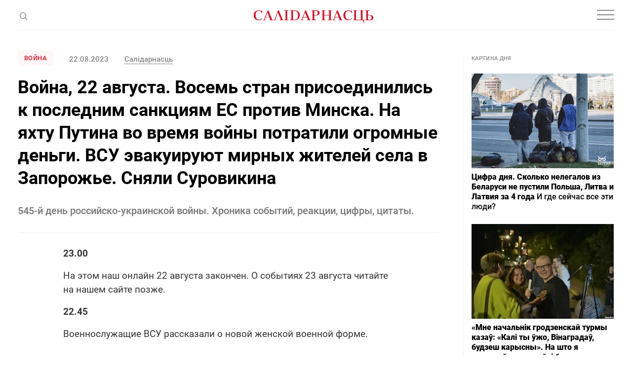

--- FILE ---
content_type: text/html; charset=UTF-8
request_url: https://gazetaby.com/post/vojna-22-avgusta-strategicheskij-bombardirovshhik-/193709/
body_size: 38446
content:
<!DOCTYPE html>
<html class="article-page" prefix="og: http://ogp.me/ns#" lang="ru-RU">
<head>
    <meta charset="UTF-8">
    <meta name="viewport" content="width=device-width, initial-scale=1">
    <meta name="format-detection" content="telephone=no">
    <meta name="csrf-param" content="_csrf">
<meta name="csrf-token" content="Z0K_IPH62TdUB6nIkiPDE-PuS-mCLjnNaWhEkXsXLw8PeuUNtb-JYS1O26ulZpR4lqUDv91sSYE9EBPmCXh9Wg==">
    <title>Война, 22 августа. Восемь стран присоединились к последним санкциям ЕС против Минска. На яхту Путина во время войны потратили огромные деньги. ВСУ эвакуируют мирных жителей села в Запорожье. Сняли Суровикина - Салiдарнасць</title>

    <!-- START Head Additional Code -->
    <!-- Google Tag Manager -->
<script>(function(w,d,s,l,i){w[l]=w[l]||[];w[l].push({'gtm.start':
new Date().getTime(),event:'gtm.js'});var f=d.getElementsByTagName(s)[0],
j=d.createElement(s),dl=l!='dataLayer'?'&l='+l:'';j.async=true;j.src=
'https://www.googletagmanager.com/gtm.js?id='+i+dl;f.parentNode.insertBefore(j,f);
})(window,document,'script','dataLayer','GTM-W39CL2T');</script>
<!-- End Google Tag Manager -->

<!-- Google Adsense -->
<script async src="https://pagead2.googlesyndication.com/pagead/js/adsbygoogle.js?client=ca-pub-2547180342824669"
     crossorigin="anonymous"></script>

<script async src="https://pagead2.googlesyndication.com/pagead/js/adsbygoogle.js?client=ca-pub-5954750761965865"
     crossorigin="anonymous"></script>


<!-- (C)2000-2017 Gemius SA - gemiusPrism  / gazetaby.com/Home Page -->
<!--<script type="text/javascript">-->
<!--    &lt;!&ndash;//&ndash;&gt;<![CDATA[//>&lt;!&ndash;-->
<!--    var pp_gemius_identifier = 'bI3gxNwBG0kCwX9fm7hulIXCrjyF2INi.FrUQLeyAc7.B7';-->

<!--    // lines below shouldn't be edited-->
<!--    function gemius_pending(i) {-->
<!--        window[i] = window[i] || function () {-->
<!--            var x = window[i + '_pdata'] = window[i + '_pdata'] || [];-->
<!--            x[x.length] = arguments;-->
<!--        };-->
<!--    };gemius_pending('gemius_hit');-->
<!--    gemius_pending('gemius_event');-->
<!--    gemius_pending('pp_gemius_hit');-->
<!--    gemius_pending('pp_gemius_event');-->
<!--    (function (d, t) {-->
<!--        try {-->
<!--            var gt = d.createElement(t), s = d.getElementsByTagName(t)[0],-->
<!--                l = 'http' + ((location.protocol == 'https:') ? 's' : '');-->
<!--            gt.setAttribute('async', 'async');-->
<!--            gt.setAttribute('defer', 'defer');-->
<!--            gt.src = l + '://gaby.hit.gemius.pl/xgemius.js';-->
<!--            s.parentNode.insertBefore(gt, s);-->
<!--        } catch (e) {-->
<!--        }-->
<!--    })(document, 'script');-->
<!--    //&ndash;&gt;<!]]>-->
<!--</script>-->

<!-- Meta Pixel Code -->
<script>
!function(f,b,e,v,n,t,s)
{if(f.fbq)return;n=f.fbq=function(){n.callMethod?
n.callMethod.apply(n,arguments):n.queue.push(arguments)};
if(!f._fbq)f._fbq=n;n.push=n;n.loaded=!0;n.version='2.0';
n.queue=[];t=b.createElement(e);t.async=!0;
t.src=v;s=b.getElementsByTagName(e)[0];
s.parentNode.insertBefore(t,s)}(window, document,'script',
'https://connect.facebook.net/en_US/fbevents.js');
fbq('init', '1894857347353190');
fbq('track', 'PageView');
</script>
<noscript><img height="1" width="1" style="display:none"
src="https://www.facebook.com/tr?id=1894857347353190&ev=PageView&noscript=1"
/></noscript>
<!-- End Meta Pixel Code -->

<link rel="manifest" href="/manifest.json">

<meta name="yandex-verification" content="698fee08d3316732" />

<meta name="pmail-verification" content="5c23f042b6d07e1769bc4c57fac61d1f">

<!-- Попап вечерняя рассылка -->
<script src="//web.webformscr.com/apps/fc3/build/loader.js" async sp-form-id="7e0b8d5bf55e1e9c2121632d498b1b815d59dc6f09ea4bb736c9d130a65eda4e"></script>

<!-- Верификация в Яндекс.Вебмастере для домена gazetaby.media -->
<meta name="yandex-verification" content="f2d6ac5b4c6e3e75" />

<!-- Верификация Google Search Console -->
<meta name="google-site-verification" content="gPFxT1DfmauU1JY6hrtQ1hzSD1MEWw59ccL23snaSBc" />

<meta name="yandex-verification" content="8c8e27a14db091b6" />
    <!-- END Head Additional Code -->

    <!-- START OneSignal Code -->
    <!--<link rel="manifest" href="/manifest.json" />-->
<!--<script src="https://cdn.onesignal.com/sdks/OneSignalSDK.js" async=""></script>-->
<!--<script>-->
<!--  var OneSignal = window.OneSignal || [];-->
<!--  OneSignal.push(function() {-->
<!--    OneSignal.init({-->
<!--        appId: "4e2700ab-8bb7-4b79-99ac-2757ccb482f9",-->
<!--        safari_web_id: "web.onesignal.auto.3437296f-1581-4c9c-99a7-ef947df2b18c",-->
<!--        autoRegister: false,-->
<!--        notifyButton: {-->
<!--enable: false /* Set to false to hide */-->
<!--        },-->
<!--        httpPermissionRequest: {-->
<!--            modalTitle: "Салiдарнасць"-->
<!--        },-->
<!--	    promptOptions: {-->
<!--            actionMessage: "Подписаться на новости",-->
<!--            acceptButtonText: "Да",-->
<!--            cancelButtonText: "Нет, спасибо",-->
<!--    		exampleNotificationCaption: "Вы сможете отписаться в любой момент",-->
<!--    		exampleNotificationTitleDesktop: "Пример уведомления",-->
<!--    		exampleNotificationMessageDesktop: "Это пример уведомления",-->
<!--    		exampleNotificationTitleMobile: "Пример уведомления",-->
<!--    		exampleNotificationMessageMobile: "Это пример уведомления",-->
<!--            showCredit: true,-->
<!--        }, -->
<!--        welcomeNotification: {disable: true}-->
<!--    });-->
<!--  });-->
<!--</script>-->
    <!-- END OneSignal Code -->

    <meta property="og:category" content="Война">
<meta property="og:type" content="article">
<meta property="og:site_name" content="Салідарнасць">
<meta property="og:url" content="https://gazetaby.com/post/vojna-22-avgusta-strategicheskij-bombardirovshhik-/193709/">
<meta property="og:title" content="Война, 22 августа. Восемь стран присоединились к последним санкциям ЕС против Минска. На яхту Путина во время войны потратили огромные деньги. ВСУ эвакуируют мирных жителей села в Запорожье. Сняли Суровикина - Салiдарнасць">
<meta property="og:image" content="https://gazetaby.com/uploads/2023/08/22-1.jpg">
<link href="https://gazetaby.com/post/vojna-22-avgusta-strategicheskij-bombardirovshhik-/193709/amp/" rel="amphtml">
<link href="/css/style.css?v=1691419506" rel="stylesheet">
<link href="/css/custom.css?v=1694521420" rel="stylesheet">
<script>var frontParams = {"basePath":"https:\/\/gazetaby.com","language":"ru-RU","statsUrl":"\/rating\/stats\/","countP":10,"afterP":5,"countP2":12,"afterP2":8};</script>    
    <script type="application/ld+json">{"@context":"https:\/\/schema.org","@type":"NewsArticle","headline":"\u0412\u043e\u0439\u043d\u0430, 22 \u0430\u0432\u0433\u0443\u0441\u0442\u0430. \u0412\u043e\u0441\u0435\u043c\u044c \u0441\u0442\u0440\u0430\u043d \u043f\u0440\u0438\u0441\u043e\u0435\u0434\u0438\u043d\u0438\u043b\u0438\u0441\u044c \u043a \u043f\u043e\u0441\u043b\u0435\u0434\u043d\u0438\u043c \u0441\u0430\u043d\u043a\u0446\u0438\u044f\u043c \u0415\u0421 \u043f\u0440\u043e\u0442\u0438\u0432 \u041c\u0438\u043d\u0441\u043a\u0430. \u041d\u0430 \u044f\u0445\u0442\u0443 \u041f\u0443\u0442\u0438\u043d\u0430 \u0432\u043e \u0432\u0440\u0435\u043c\u044f \u0432\u043e\u0439\u043d\u044b \u043f\u043e\u0442\u0440\u0430\u0442\u0438\u043b\u0438 \u043e\u0433\u0440\u043e\u043c\u043d\u044b\u0435 \u0434\u0435\u043d\u044c\u0433\u0438. \u0412\u0421\u0423 \u044d\u0432\u0430\u043a\u0443\u0438\u0440\u0443\u044e\u0442 \u043c\u0438\u0440\u043d\u044b\u0445 \u0436\u0438\u0442\u0435\u043b\u0435\u0439 \u0441\u0435\u043b\u0430 \u0432 \u0417\u0430\u043f\u043e\u0440\u043e\u0436\u044c\u0435. \u0421\u043d\u044f\u043b\u0438 \u0421\u0443\u0440\u043e\u0432\u0438\u043a\u0438\u043d\u0430","image":["https:\/\/gazetaby.com\/uploads\/2023\/08\/22-1.jpg"],"datePublished":"2023-08-22 20:00:45","author":[{"@type":"Organization","name":"\u0421\u0430\u043b\u0456\u0434\u0430\u0440\u043d\u0430\u0441\u0446\u044c\r\n","url":"https:\/\/www.example.com\/"}]}</script>
    <link rel="canonical" href="https://gazetaby.com/post/vojna-22-avgusta-strategicheskij-bombardirovshhik-/193709/" />
    <link rel="alternate" type="application/rss+xml" title="Салiдарнасць - Лента новостей" href="http://feeds.feedburner.com/gazetabycom" />

</head>
<body>

<!-- Google Tag Manager (noscript) -->
<noscript><iframe src="https://www.googletagmanager.com/ns.html?id=GTM-W39CL2T"
height="0" width="0" style="display:none;visibility:hidden"></iframe></noscript>
<!-- End Google Tag Manager (noscript) -->


<div id="all">
    <header id="header">
        <div class="nav-box">
            <div class="container">
                <nav id="nav">
                    <ul><li><a href="/category/vojna/">Война</a></li>
<li><a href="/category/novosti/">Новости</a></li>
<li><a href="/category/politika/">Политика</a></li>
<li><a href="/category/obshhestvo/">Общество</a></li>
<li><a href="/category/kommentarii/">Комментарии</a></li>
<li><a href="/category/profsoyuzy/">Профсоюзы</a></li>
<li><a href="/post/vojna-22-avgusta-strategicheskij-bombardirovshhik-/193709/" class="dots"><svg width="20" height="4" viewBox="0 0 20 4" fill="none"><circle cx="2" cy="2" r="2" fill="#888"/><circle cx="10" cy="2" r="2" fill="#888"/><circle cx="18" cy="2" r="2" fill="#888"/></svg></a>
<ul id="nav-dropdown1" class="nav-dropdown">
<li><a href="/category/koktejl/">Коктейль</a></li>
<li><a href="/category/ekonomika/">Экономика</a></li>
<li><a href="/category/skandaly/">Скандалы</a></li>
</ul>
</li></ul>                    <ul class="special-projects-list"><li class="title">Спецпроекты:</li>
<li><a href="/category/filin/">Филин</a></li>
<li><a href="/category/dnevnik-vojny/">Дневник войны</a></li>
<li><a href="/category/zhenshhiny/">Женщины</a></li>
<li><a href="/category/eto-evropa/">Это Европа</a></li>
<li><a href="/category/tranzit/">Транзит</a></li>
<li><a href="/category/80/">80</a></li>
<li><a href="/category/neabyyakavyya/">Неабыякавыя</a></li></ul>                </nav>

                
                <div class="social-links-box">
                    <div class="social-links">
                        <a href="https://t.me/gazetaby" class="icon" target="_blank"><svg width="16" height="12" viewBox="0 0 16 12" fill="none"><path d="M14.9685 1.09389L12.8435 11.0314C12.7602 11.3856 12.6144 11.6147 12.406 11.7189C12.2185 11.8022 11.9789 11.7606 11.6873 11.5939L8.46853 9.21889L6.90603 10.7189C6.80187 10.8231 6.71853 10.896 6.65603 10.9376C6.55187 11.0001 6.41645 11.0314 6.24978 11.0314L6.49978 7.75014L12.4685 2.34389C12.5519 2.28139 12.5727 2.22931 12.531 2.18764C12.5102 2.12514 12.4477 2.10431 12.3435 2.12514C12.2602 2.12514 12.1664 2.15639 12.0623 2.21889L4.68728 6.87514L1.49978 5.87514C1.14562 5.77097 0.97895 5.61472 0.999783 5.40639C1.02062 5.19806 1.23937 5.01056 1.65603 4.84389L14.0623 0.0626395C14.3748 -0.0415272 14.6248 0.000139505 14.8123 0.18764C14.9998 0.354306 15.0519 0.656389 14.9685 1.09389Z" fill="#888"/></svg></a>

<a href="https://www.facebook.com/gazetaby/" class="icon" target="_blank"><svg width="9" height="16" viewBox="0 0 9 16" fill="none"><path d="M2.40625 16V8.84375H0V6H2.40625V3.75C2.40625 2.5625 2.73958 1.64583 3.40625 1C4.07292 0.333333 4.95833 0 6.0625 0C6.95833 0 7.6875 0.0416667 8.25 0.125V2.65625H6.75C6.1875 2.65625 5.80208 2.78125 5.59375 3.03125C5.42708 3.23958 5.34375 3.57292 5.34375 4.03125V6H8L7.625 8.84375H5.34375V16H2.40625Z" fill="#888"/></svg></a>

<a href="https://www.instagram.com/gazetabycom/" class="icon" target="_blank"><svg width="14" height="14" viewBox="0 0 14 14" fill="none"><path d="M7 3.40625C6.35417 3.40625 5.75 3.57292 5.1875 3.90625C4.64583 4.21875 4.20833 4.65625 3.875 5.21875C3.5625 5.76042 3.40625 6.35417 3.40625 7C3.40625 7.64583 3.5625 8.25 3.875 8.8125C4.20833 9.35417 4.64583 9.79167 5.1875 10.125C5.75 10.4375 6.35417 10.5938 7 10.5938C7.64583 10.5938 8.23958 10.4375 8.78125 10.125C9.34375 9.79167 9.78125 9.35417 10.0938 8.8125C10.4271 8.25 10.5938 7.64583 10.5938 7C10.5938 6.35417 10.4271 5.76042 10.0938 5.21875C9.78125 4.65625 9.34375 4.21875 8.78125 3.90625C8.23958 3.57292 7.64583 3.40625 7 3.40625ZM7 9.34375C6.35417 9.34375 5.80208 9.11458 5.34375 8.65625C4.88542 8.19792 4.65625 7.64583 4.65625 7C4.65625 6.35417 4.88542 5.80208 5.34375 5.34375C5.80208 4.88542 6.35417 4.65625 7 4.65625C7.64583 4.65625 8.19792 4.88542 8.65625 5.34375C9.11458 5.80208 9.34375 6.35417 9.34375 7C9.34375 7.64583 9.11458 8.19792 8.65625 8.65625C8.19792 9.11458 7.64583 9.34375 7 9.34375ZM11.5938 3.25C11.5729 3.47917 11.4792 3.67708 11.3125 3.84375C11.1667 4.01042 10.9792 4.09375 10.75 4.09375C10.5208 4.09375 10.3229 4.01042 10.1562 3.84375C9.98958 3.67708 9.90625 3.47917 9.90625 3.25C9.90625 3.02083 9.98958 2.82292 10.1562 2.65625C10.3229 2.48958 10.5208 2.40625 10.75 2.40625C10.9792 2.40625 11.1771 2.48958 11.3438 2.65625C11.5104 2.82292 11.5938 3.02083 11.5938 3.25ZM13.9688 4.09375C13.9271 3.48958 13.8333 2.96875 13.6875 2.53125C13.5 2.01042 13.2083 1.5625 12.8125 1.1875C12.4375 0.791667 11.9896 0.5 11.4688 0.3125C11.0312 0.166667 10.5104 0.0833333 9.90625 0.0625C9.32292 0.0208333 8.35417 0 7 0C5.64583 0 4.66667 0.0208333 4.0625 0.0625C3.47917 0.0833333 2.96875 0.166667 2.53125 0.3125C2.01042 0.5 1.55208 0.791667 1.15625 1.1875C0.78125 1.5625 0.5 2.01042 0.3125 2.53125C0.166667 2.96875 0.0729167 3.48958 0.03125 4.09375C0.0104167 4.67708 0 5.64583 0 7C0 8.35417 0.0104167 9.33333 0.03125 9.9375C0.0729167 10.5208 0.166667 11.0312 0.3125 11.4688C0.5 11.9896 0.78125 12.4479 1.15625 12.8438C1.55208 13.2188 2.01042 13.4896 2.53125 13.6562C2.96875 13.8229 3.47917 13.9167 4.0625 13.9375C4.66667 13.9792 5.64583 14 7 14C8.35417 14 9.32292 13.9792 9.90625 13.9375C10.5104 13.9167 11.0312 13.8333 11.4688 13.6875C11.9896 13.5 12.4375 13.2188 12.8125 12.8438C13.2083 12.4479 13.5 11.9896 13.6875 11.4688C13.8333 11.0312 13.9167 10.5208 13.9375 9.9375C13.9792 9.33333 14 8.35417 14 7C14 5.64583 13.9896 4.67708 13.9688 4.09375ZM12.4688 11.125C12.2188 11.75 11.7708 12.1979 11.125 12.4688C10.7917 12.5938 10.2292 12.6771 9.4375 12.7188C9 12.7396 8.35417 12.75 7.5 12.75H6.5C5.66667 12.75 5.02083 12.7396 4.5625 12.7188C3.79167 12.6771 3.22917 12.5938 2.875 12.4688C2.25 12.2188 1.80208 11.7708 1.53125 11.125C1.40625 10.7708 1.32292 10.2083 1.28125 9.4375C1.26042 8.97917 1.25 8.33333 1.25 7.5V6.5C1.25 5.66667 1.26042 5.02083 1.28125 4.5625C1.32292 3.77083 1.40625 3.20833 1.53125 2.875C1.78125 2.22917 2.22917 1.78125 2.875 1.53125C3.22917 1.40625 3.79167 1.32292 4.5625 1.28125C5.02083 1.26042 5.66667 1.25 6.5 1.25H7.5C8.33333 1.25 8.97917 1.26042 9.4375 1.28125C10.2292 1.32292 10.7917 1.40625 11.125 1.53125C11.7708 1.78125 12.2188 2.22917 12.4688 2.875C12.5938 3.20833 12.6771 3.77083 12.7188 4.5625C12.7396 5 12.75 5.64583 12.75 6.5V7.5C12.75 8.33333 12.7396 8.97917 12.7188 9.4375C12.6771 10.2083 12.5938 10.7708 12.4688 11.125Z" fill="#888"/></svg></a>

<a href="https://www.tiktok.com/@gazetaby" class="icon" target="_blank"><svg width="14" height="17" viewBox="0 0 14 17" fill="none" xmlns="http://www.w3.org/2000/svg"><g clip-path="url(#clip0_1025_32238)"><path d="M14.0008 6.70227C12.625 6.70556 11.283 6.2765 10.1643 5.4757V11.0607C10.1639 12.0951 9.84771 13.1047 9.25803 13.9546C8.66835 14.8045 7.83327 15.454 6.86444 15.8165C5.89562 16.1789 4.83923 16.237 3.83653 15.9828C2.83384 15.7287 1.93263 15.1745 1.25341 14.3943C0.574187 13.6142 0.149334 12.6452 0.0356554 11.6171C-0.0780232 10.5889 0.124892 9.55061 0.617268 8.64091C1.10964 7.73121 1.86801 6.9935 2.79097 6.52644C3.71392 6.05939 4.75747 5.88523 5.78207 6.02727V8.83633C5.31321 8.68885 4.80974 8.69329 4.34355 8.84902C3.87737 9.00475 3.47231 9.3038 3.18623 9.70347C2.90014 10.1031 2.74766 10.583 2.75055 11.0745C2.75345 11.566 2.91157 12.044 3.20235 12.4403C3.49312 12.8366 3.90167 13.1308 4.36966 13.281C4.83765 13.4313 5.34114 13.4298 5.80823 13.2768C6.27532 13.1238 6.68213 12.8271 6.97055 12.4291C7.25898 12.0312 7.41427 11.5522 7.41426 11.0607V0.142578H10.1643C10.1624 0.374809 10.1818 0.606724 10.2224 0.835391C10.3179 1.34585 10.5166 1.83146 10.8063 2.2625C11.096 2.69353 11.4705 3.06095 11.9071 3.34227C12.5281 3.75292 13.2563 3.9718 14.0008 3.97164V6.70227Z" fill="#888888"/></g><defs><clipPath id="clip0_1025_32238"><rect width="14" height="16" fill="white" transform="translate(0 0.142578)"/></clipPath></defs></svg></a>

<a href="https://www.youtube.com/channel/UCewCc-SFaYvMX__bRx9Y6aw" class="icon" target="_blank"><svg width="16" height="16" viewBox="0 0 16 16" fill="none" xmlns="http://www.w3.org/2000/svg"><g clip-path="url(#clip0_1025_32230)"><path d="M13.0767 2.12275C10.674 1.95875 5.32267 1.95942 2.92333 2.12275C0.325333 2.30008 0.0193333 3.86942 0 8.00008C0.0193333 12.1234 0.322667 13.6994 2.92333 13.8774C5.32333 14.0408 10.674 14.0414 13.0767 13.8774C15.6747 13.7001 15.9807 12.1308 16 8.00008C15.9807 3.87675 15.6773 2.30075 13.0767 2.12275ZM6 10.6668V5.33342L11.3333 7.99542L6 10.6668Z" fill="#888888"/></g><defs><clipPath id="clip0_1025_32230"><rect width="16" height="16" fill="white"/></clipPath></defs></svg></a>
                    </div>
                </div>
            </div>
        </div>
        <div class="container">
            <span class="js-open-search" title="Поиск">
                <svg class="open" width="19" height="19" viewBox="0 0 19 19" fill="none">
                    <circle cx="9.48329" cy="9.4834" r="5.9557" transform="rotate(-45 9.48329 9.4834)" stroke="#888" stroke-width="1.5"/>
                    <path d="M13.4355 13.4346L18.1772 18.1762" stroke="#888" stroke-width="1.5"/>
                </svg>
                <svg class="close" width="16" height="15" viewBox="0 0 16 15" fill="none">
                    <path fill-rule="evenodd" clip-rule="evenodd" d="M0.707107 14.8492L14.8492 0.707061L14.1421 -4.55379e-05L0 14.1421L0.707107 14.8492Z" fill="#888"/>
                    <path fill-rule="evenodd" clip-rule="evenodd" d="M1 0.14209L0.292893 0.849197L14.435 14.9913L15.1421 14.2842L1 0.14209Z" fill="#888"/>
                </svg>
            </span>
            <div class="search-form-box">
                <form class="search-form" action="/search/" method="get">
                    <div class="search-form-wrap">
                        <span class="js-close-search" title="Закрыть"></span>
                        <div class="field on-focus">
                            <input type="text" name="text" class="form-control" placeholder="Поиск">
                        </div>
                        <button type="submit" class="search-btn" title="Поиск">
                            <svg width="19" height="19" viewBox="0 0 19 19" fill="none">
                                <circle cx="9.48329" cy="9.4834" r="5.9557" transform="rotate(-45 9.48329 9.4834)" stroke="#888" stroke-width="1.5"/>
                                <path d="M13.4355 13.4346L18.1772 18.1762" stroke="#888" stroke-width="1.5"/>
                            </svg>
                        </button>
                    </div>
                </form>
            </div>
            <a href="/" id="logo">
                <svg width="244" height="26" viewBox="0 0 244 26" fill="none">
                    <g clip-path="url(#clip-logo-header)">
                        <path d="M221.36 18.9321C221.36 19.0064 219.541 20.0087 219.541 20.0087C220.952 20.0087 221.954 20.4913 222.548 21.4564C222.993 22.236 223.253 23.461 223.327 25.1686H224.33V18.895H221.36V18.9321Z" fill="#CF172B"/>
                        <path d="M16.2573 1.67048C16.5914 1.1879 16.777 0.631072 16.8141 0H17.8906V5.45692H16.777C16.5171 4.08341 15.8489 3.00687 14.6982 2.22731C13.5845 1.44775 12.3595 1.03941 11.0231 1.03941C6.60559 1.03941 4.45252 4.04628 4.48964 10.0229C4.52677 12.3987 5.00935 14.3662 5.9374 15.9624C7.05105 17.7814 8.61017 18.7094 10.7261 18.7094C12.3224 18.7094 13.6587 18.4496 14.7724 17.8927C15.8861 17.3359 16.7399 16.6306 17.3709 15.7026L18.0391 16.2965C17.705 17.0761 17.0368 17.8185 15.9603 18.5238C14.5126 19.489 12.7307 20.0087 10.5405 20.0087C7.45939 20.0087 5.00935 19.0806 3.19038 17.1874C1.37141 15.3313 0.443359 12.9184 0.443359 10.0229C0.443359 7.1274 1.37141 4.71448 3.19038 2.82126C5.00935 0.965169 7.53364 0 10.7632 0C12.508 0 14.0671 0.371219 15.3664 1.07653C15.7376 1.26214 16.0345 1.48488 16.2573 1.67048Z" fill="#CF172B"/>
                        <path d="M20.1602 18.9693H21.5708L28.9209 0H30.4429L38.3128 18.9322H39.6491V19.9344H32.5217V18.9322H34.4892L32.596 14.3662H24.689L22.9814 18.9322H25.3201V19.9344H20.1602V18.9693ZM32.1876 13.401L28.4755 4.38038L25.0602 13.401H32.1876Z" fill="#CF172B"/>
                        <path d="M62.5469 18.9693H65.1083V1.03941H62.5098V0H71.1592V1.00229H68.5978V18.9322H71.1592V19.9344H62.5098V18.9693H62.5469Z" fill="#CF172B"/>
                        <path d="M74.2012 18.9693H76.7997V1.03941H74.1641V0H82.9619C88.1961 0 91.6113 1.67048 93.1333 4.97433C93.7644 6.34784 94.0985 7.94408 94.0985 9.8373C94.0985 12.3245 93.3932 14.5147 91.9454 16.3336C90.7947 17.8185 89.0871 18.8579 86.8597 19.489C85.709 19.8231 84.3355 19.9716 82.7763 19.9716H74.1641V18.9693H74.2012ZM82.665 18.9693C85.412 18.9693 87.3794 18.3011 88.5673 16.9276C89.7552 15.5541 90.3492 13.2525 90.3492 9.94866V9.54032C90.3121 6.38496 89.681 4.19477 88.456 2.93263C87.231 1.67048 85.3749 1.03941 82.8506 1.03941H80.3634V18.9693H82.665Z" fill="#CF172B"/>
                        <path d="M96.3301 18.9688H97.7407L105.091 0.0366211H106.613L114.483 18.9688H115.819V19.9711H108.692V18.9688H110.659L108.766 14.4028H100.859L99.1513 18.9688H101.49V19.9711H96.3301V18.9688ZM108.358 13.4005L104.645 4.37988L101.23 13.4005H108.358Z" fill="#CF172B"/>
                        <path d="M126.618 0C131.63 0 134.117 1.67048 134.117 5.01145C134.117 6.53345 133.671 7.72135 132.743 8.61228C131.815 9.5032 130.59 10.0971 129.031 10.3199C127.435 10.8025 126.73 10.6911 125.764 10.6911H123.389V18.8579H126.433V19.9344H117.746V18.8579H119.862V1.00229H117.746V0H126.618ZM126.358 9.8373C127.955 9.8373 129.068 9.31759 129.699 8.3153C130.182 7.57286 130.405 6.53345 130.405 5.19706C130.405 3.86068 130.145 2.85838 129.588 2.22731C128.92 1.44775 127.769 1.03941 126.136 1.03941H123.352V9.8373H126.358Z" fill="#CF172B"/>
                        <path d="M138.164 18.9693H140.206V1.03941H138.164V0H145.923V1.00229H143.732V9.42896H153.458V1.00229H151.268V0H159.027V1.00229H156.985V18.9322H159.027V19.9344H151.268V18.9322H153.458V10.4684H143.732V18.9693H145.923V19.9716H138.164V18.9693Z" fill="#CF172B"/>
                        <path d="M160.662 18.9688H162.073L169.423 0.0366211H170.945L178.815 18.9688H180.151V19.9711H173.024V18.9688H174.991L173.098 14.4028H165.191L163.483 18.9688H165.822V19.9711H160.662V18.9688ZM172.69 13.4005L168.977 4.37988L165.562 13.4005H172.69Z" fill="#CF172B"/>
                        <path d="M198.115 1.6705C198.449 1.18791 198.634 0.631084 198.671 1.24983e-05H199.748V5.45693H198.634C198.375 4.08342 197.706 3.00688 196.556 2.22732C195.442 1.44777 194.217 1.03942 192.881 1.03942C188.463 1.03942 186.31 4.0463 186.347 10.0229C186.384 12.3987 186.867 14.3662 187.795 15.9624C188.908 17.7814 190.468 18.7094 192.584 18.7094C194.18 18.7094 195.516 18.4496 196.63 17.8928C197.743 17.3359 198.597 16.6306 199.228 15.7026L199.897 16.2965C199.562 17.0761 198.894 17.8185 197.818 18.5238C196.37 19.489 194.588 20.0087 192.398 20.0087C189.317 20.0087 186.867 19.0807 185.048 17.1874C183.229 15.3313 182.301 12.9184 182.301 10.0229C182.301 7.12741 183.229 4.71449 185.048 2.82127C186.867 0.928059 189.391 -0.0371094 192.658 -0.0371094C194.402 -0.0371094 195.962 0.334109 197.261 1.03942C197.632 1.26216 197.892 1.48489 198.115 1.6705Z" fill="#CF172B"/>
                        <path d="M59.469 18.9693L51.5992 0H50.0772L42.727 18.9693H41.3164V19.9716H46.4763V18.9693H44.1377L49.6317 4.38038L55.6455 18.9693H53.678V19.9716H60.8054V18.9693H59.469Z" fill="#CF172B"/>
                        <path d="M207.916 1.03941H210.143V0H202.385V1.03941H204.426V18.9693H202.385V19.9716H221.28V18.9693H207.916V1.03941Z" fill="#CF172B"/>
                        <path d="M223.214 1.03941V0H215.455V1.03941H217.645V18.9693H215.455V19.9716H223.214V18.9693H221.172V1.03941H223.214Z" fill="#CF172B"/>
                        <path d="M226.582 19.9716V18.9693H228.698V1.11366H226.582V0H235.269V1.11366H232.225V9.28047H234.6C235.566 9.28047 238.127 9.39183 237.867 9.65169C239.426 9.91154 240.651 10.4684 241.579 11.3593C242.507 12.2502 242.953 13.4752 242.953 14.9601C242.953 18.3011 240.466 19.9716 235.454 19.9716H226.582ZM232.187 10.1714V18.9693H234.972C236.605 18.9693 237.756 18.5609 238.424 17.7814C238.981 17.1503 239.241 16.148 239.241 14.8116C239.241 13.4752 239.018 12.4358 238.535 11.6934C237.904 10.6911 236.791 10.1714 235.194 10.1714H232.187Z" fill="#CF172B"/>
                    </g>
                    <defs>
                        <clipPath id="clip-logo-header">
                            <rect width="243.557" height="25.2058" fill="white" transform="translate(0.443359)"/>
                        </clipPath>
                    </defs>
                </svg>
            </a>
            <div class="social-links">
                <a href="https://t.me/gazetaby" class="icon" target="_blank"><svg width="16" height="12" viewBox="0 0 16 12" fill="none"><path d="M14.9685 1.09389L12.8435 11.0314C12.7602 11.3856 12.6144 11.6147 12.406 11.7189C12.2185 11.8022 11.9789 11.7606 11.6873 11.5939L8.46853 9.21889L6.90603 10.7189C6.80187 10.8231 6.71853 10.896 6.65603 10.9376C6.55187 11.0001 6.41645 11.0314 6.24978 11.0314L6.49978 7.75014L12.4685 2.34389C12.5519 2.28139 12.5727 2.22931 12.531 2.18764C12.5102 2.12514 12.4477 2.10431 12.3435 2.12514C12.2602 2.12514 12.1664 2.15639 12.0623 2.21889L4.68728 6.87514L1.49978 5.87514C1.14562 5.77097 0.97895 5.61472 0.999783 5.40639C1.02062 5.19806 1.23937 5.01056 1.65603 4.84389L14.0623 0.0626395C14.3748 -0.0415272 14.6248 0.000139505 14.8123 0.18764C14.9998 0.354306 15.0519 0.656389 14.9685 1.09389Z" fill="#888"/></svg></a>

<a href="https://www.facebook.com/gazetaby/" class="icon" target="_blank"><svg width="9" height="16" viewBox="0 0 9 16" fill="none"><path d="M2.40625 16V8.84375H0V6H2.40625V3.75C2.40625 2.5625 2.73958 1.64583 3.40625 1C4.07292 0.333333 4.95833 0 6.0625 0C6.95833 0 7.6875 0.0416667 8.25 0.125V2.65625H6.75C6.1875 2.65625 5.80208 2.78125 5.59375 3.03125C5.42708 3.23958 5.34375 3.57292 5.34375 4.03125V6H8L7.625 8.84375H5.34375V16H2.40625Z" fill="#888"/></svg></a>

<a href="https://www.instagram.com/gazetabycom/" class="icon" target="_blank"><svg width="14" height="14" viewBox="0 0 14 14" fill="none"><path d="M7 3.40625C6.35417 3.40625 5.75 3.57292 5.1875 3.90625C4.64583 4.21875 4.20833 4.65625 3.875 5.21875C3.5625 5.76042 3.40625 6.35417 3.40625 7C3.40625 7.64583 3.5625 8.25 3.875 8.8125C4.20833 9.35417 4.64583 9.79167 5.1875 10.125C5.75 10.4375 6.35417 10.5938 7 10.5938C7.64583 10.5938 8.23958 10.4375 8.78125 10.125C9.34375 9.79167 9.78125 9.35417 10.0938 8.8125C10.4271 8.25 10.5938 7.64583 10.5938 7C10.5938 6.35417 10.4271 5.76042 10.0938 5.21875C9.78125 4.65625 9.34375 4.21875 8.78125 3.90625C8.23958 3.57292 7.64583 3.40625 7 3.40625ZM7 9.34375C6.35417 9.34375 5.80208 9.11458 5.34375 8.65625C4.88542 8.19792 4.65625 7.64583 4.65625 7C4.65625 6.35417 4.88542 5.80208 5.34375 5.34375C5.80208 4.88542 6.35417 4.65625 7 4.65625C7.64583 4.65625 8.19792 4.88542 8.65625 5.34375C9.11458 5.80208 9.34375 6.35417 9.34375 7C9.34375 7.64583 9.11458 8.19792 8.65625 8.65625C8.19792 9.11458 7.64583 9.34375 7 9.34375ZM11.5938 3.25C11.5729 3.47917 11.4792 3.67708 11.3125 3.84375C11.1667 4.01042 10.9792 4.09375 10.75 4.09375C10.5208 4.09375 10.3229 4.01042 10.1562 3.84375C9.98958 3.67708 9.90625 3.47917 9.90625 3.25C9.90625 3.02083 9.98958 2.82292 10.1562 2.65625C10.3229 2.48958 10.5208 2.40625 10.75 2.40625C10.9792 2.40625 11.1771 2.48958 11.3438 2.65625C11.5104 2.82292 11.5938 3.02083 11.5938 3.25ZM13.9688 4.09375C13.9271 3.48958 13.8333 2.96875 13.6875 2.53125C13.5 2.01042 13.2083 1.5625 12.8125 1.1875C12.4375 0.791667 11.9896 0.5 11.4688 0.3125C11.0312 0.166667 10.5104 0.0833333 9.90625 0.0625C9.32292 0.0208333 8.35417 0 7 0C5.64583 0 4.66667 0.0208333 4.0625 0.0625C3.47917 0.0833333 2.96875 0.166667 2.53125 0.3125C2.01042 0.5 1.55208 0.791667 1.15625 1.1875C0.78125 1.5625 0.5 2.01042 0.3125 2.53125C0.166667 2.96875 0.0729167 3.48958 0.03125 4.09375C0.0104167 4.67708 0 5.64583 0 7C0 8.35417 0.0104167 9.33333 0.03125 9.9375C0.0729167 10.5208 0.166667 11.0312 0.3125 11.4688C0.5 11.9896 0.78125 12.4479 1.15625 12.8438C1.55208 13.2188 2.01042 13.4896 2.53125 13.6562C2.96875 13.8229 3.47917 13.9167 4.0625 13.9375C4.66667 13.9792 5.64583 14 7 14C8.35417 14 9.32292 13.9792 9.90625 13.9375C10.5104 13.9167 11.0312 13.8333 11.4688 13.6875C11.9896 13.5 12.4375 13.2188 12.8125 12.8438C13.2083 12.4479 13.5 11.9896 13.6875 11.4688C13.8333 11.0312 13.9167 10.5208 13.9375 9.9375C13.9792 9.33333 14 8.35417 14 7C14 5.64583 13.9896 4.67708 13.9688 4.09375ZM12.4688 11.125C12.2188 11.75 11.7708 12.1979 11.125 12.4688C10.7917 12.5938 10.2292 12.6771 9.4375 12.7188C9 12.7396 8.35417 12.75 7.5 12.75H6.5C5.66667 12.75 5.02083 12.7396 4.5625 12.7188C3.79167 12.6771 3.22917 12.5938 2.875 12.4688C2.25 12.2188 1.80208 11.7708 1.53125 11.125C1.40625 10.7708 1.32292 10.2083 1.28125 9.4375C1.26042 8.97917 1.25 8.33333 1.25 7.5V6.5C1.25 5.66667 1.26042 5.02083 1.28125 4.5625C1.32292 3.77083 1.40625 3.20833 1.53125 2.875C1.78125 2.22917 2.22917 1.78125 2.875 1.53125C3.22917 1.40625 3.79167 1.32292 4.5625 1.28125C5.02083 1.26042 5.66667 1.25 6.5 1.25H7.5C8.33333 1.25 8.97917 1.26042 9.4375 1.28125C10.2292 1.32292 10.7917 1.40625 11.125 1.53125C11.7708 1.78125 12.2188 2.22917 12.4688 2.875C12.5938 3.20833 12.6771 3.77083 12.7188 4.5625C12.7396 5 12.75 5.64583 12.75 6.5V7.5C12.75 8.33333 12.7396 8.97917 12.7188 9.4375C12.6771 10.2083 12.5938 10.7708 12.4688 11.125Z" fill="#888"/></svg></a>

<a href="https://www.tiktok.com/@gazetaby" class="icon" target="_blank"><svg width="14" height="17" viewBox="0 0 14 17" fill="none" xmlns="http://www.w3.org/2000/svg"><g clip-path="url(#clip0_1025_32238)"><path d="M14.0008 6.70227C12.625 6.70556 11.283 6.2765 10.1643 5.4757V11.0607C10.1639 12.0951 9.84771 13.1047 9.25803 13.9546C8.66835 14.8045 7.83327 15.454 6.86444 15.8165C5.89562 16.1789 4.83923 16.237 3.83653 15.9828C2.83384 15.7287 1.93263 15.1745 1.25341 14.3943C0.574187 13.6142 0.149334 12.6452 0.0356554 11.6171C-0.0780232 10.5889 0.124892 9.55061 0.617268 8.64091C1.10964 7.73121 1.86801 6.9935 2.79097 6.52644C3.71392 6.05939 4.75747 5.88523 5.78207 6.02727V8.83633C5.31321 8.68885 4.80974 8.69329 4.34355 8.84902C3.87737 9.00475 3.47231 9.3038 3.18623 9.70347C2.90014 10.1031 2.74766 10.583 2.75055 11.0745C2.75345 11.566 2.91157 12.044 3.20235 12.4403C3.49312 12.8366 3.90167 13.1308 4.36966 13.281C4.83765 13.4313 5.34114 13.4298 5.80823 13.2768C6.27532 13.1238 6.68213 12.8271 6.97055 12.4291C7.25898 12.0312 7.41427 11.5522 7.41426 11.0607V0.142578H10.1643C10.1624 0.374809 10.1818 0.606724 10.2224 0.835391C10.3179 1.34585 10.5166 1.83146 10.8063 2.2625C11.096 2.69353 11.4705 3.06095 11.9071 3.34227C12.5281 3.75292 13.2563 3.9718 14.0008 3.97164V6.70227Z" fill="#888888"/></g><defs><clipPath id="clip0_1025_32238"><rect width="14" height="16" fill="white" transform="translate(0 0.142578)"/></clipPath></defs></svg></a>

<a href="https://www.youtube.com/channel/UCewCc-SFaYvMX__bRx9Y6aw" class="icon" target="_blank"><svg width="16" height="16" viewBox="0 0 16 16" fill="none" xmlns="http://www.w3.org/2000/svg"><g clip-path="url(#clip0_1025_32230)"><path d="M13.0767 2.12275C10.674 1.95875 5.32267 1.95942 2.92333 2.12275C0.325333 2.30008 0.0193333 3.86942 0 8.00008C0.0193333 12.1234 0.322667 13.6994 2.92333 13.8774C5.32333 14.0408 10.674 14.0414 13.0767 13.8774C15.6747 13.7001 15.9807 12.1308 16 8.00008C15.9807 3.87675 15.6773 2.30075 13.0767 2.12275ZM6 10.6668V5.33342L11.3333 7.99542L6 10.6668Z" fill="#888888"/></g><defs><clipPath id="clip0_1025_32230"><rect width="16" height="16" fill="white"/></clipPath></defs></svg></a>
            </div>
            <div class="js-open-nav">
                <span class="start-state">
                    <span></span>
                </span>
            </div>
        </div>
    </header>

    
    
<div class="content-grid has-aside">
    <div class="container">

        
        <div class="content-box">
            <main id="main">

                <div class="article-top-box">
                    <div class="top-wrap">
                                                    <a href="/category/vojna/" class="category">Война</a>
                                                <time class="date" datetime="2023-08-22T20:00:45+03:00">22.08.2023</time>
                        <div class="author"><p><a href="https://gazetaby.com">Салідарнасць</a></p>
</div>
                    </div>
                    <h1>Война, 22 августа. Восемь стран присоединились к последним санкциям ЕС против Минска. На яхту Путина во время войны потратили огромные деньги. ВСУ эвакуируют мирных жителей села в Запорожье. Сняли Суровикина</h1>
                    <h2 class="sub-header custom-red">545-й день российско-украинской войны. Хроника событий, реакции, цифры, цитаты.
</h2>
                </div>

                
                    
                    
                                            <div class="subcontainer-custom">
                            <p class="MsoNoSpacing"><strong>23.00</strong></p>

<p class="MsoNoSpacing">На этом наш онлайн 22 августа закончен. О событиях 23 августа читайте на нашем сайте позже.</p>

<p class="MsoNoSpacing"><strong>22.45</strong></p>

<p class="MsoNoSpacing">Военнослужащие ВСУ рассказали о новой женской военной форме.</p>

<div class="video-wrapper"><iframe src="https://www.youtube.com/embed/qCk5kJmZinc?autohide=1&amp;autoplay=0&amp;rel=1" width="640" height="360" frameborder="0" allowfullscreen></iframe></div></p>

<p class="MsoNoSpacing"><strong>22.35</strong></p>

<p class="MsoNoSpacing">Чернигов: мать погибшей от российской ракеты девочки – о деталях трагедии и попытках спасения.</p>

<div class="video-wrapper"><iframe src="https://www.youtube.com/embed/9aIvf_wgj24?autohide=1&amp;autoplay=0&amp;rel=1" width="640" height="360" frameborder="0" allowfullscreen></iframe></div></p>

<p class="MsoNoSpacing"><strong>21.50</strong></p>

<p class="MsoNoSpacing">Подавляющее большинство украинцев считает неприемлемыми территориальные уступки в обмен на прекращение войны, говорят <a href="https://dif.org.ua/article/den-nezalezhnosti-ukraini-shlyakh-do-peremogi-identichnist-ta-tsinnist-derzhavi-na-tli-viyni" style="color:#0563c1; text-decoration:underline">результаты опроса</a>, проведенного фондом «Демократические инициативы» и социологической службой Центра Разумкова.</p>

<p class="MsoNoSpacing">– На территориальные уступки ради прекращения войны готово пойти менее 5% украинцев. Готовность уступить будущее членство Украины в НАТО выразило несколько больше — 18% украинцев, — сообщается в исследовании.</p>

<p class="MsoNoSpacing">Большинство опрошенных считает неприемлемыми требование о предоставлении русскому языку статуса официального/государственного в Украине (75%) и отказ от политики декоммунизации (69%).</p>

<p class="MsoNoSpacing"><strong>21.10</strong><br>
Владимир Зеленский записал вечернее обращение в поезде. Основное в нем: во-первых, он прокомментировал свои визиты в ряд европейских стран – будут самолеты, ПВО усилят. Во-вторых, сообщил, что Люксембург присоединился к декларации G7 о гарантиях Украине.</p>

<div class="video-wrapper"><iframe src="https://www.youtube.com/embed/QMCJkSAsZWs?autohide=1&amp;autoplay=0&amp;rel=1" width="640" height="360" frameborder="0" allowfullscreen></iframe></div></p>

<p class="MsoNoSpacing"><strong>20.55</strong></p>

<p class="MsoNoSpacing">Представитель ВМС Украины опроверг телеканалу CNN информацию России о том, что российские войска уничтожили военный катер Willard Sea Force производства США с десантной группой ВСУ на борту утром 22 августа в районе острова Змеиный.&nbsp;</p>

<p class="MsoNoSpacing"><strong>20.15</strong></p>

<p class="MsoNoSpacing">8 стран, не входящих в Евросоюз, присоединились к последнему пакету санкций ЕС против официального Минска, сообщает пресс-служба Совета Европы.</p>

<p class="MsoNoSpacing">Северная Македония, Албания, Украина, Босния и Герцеговина, Исландия, Лихтенштейн и Норвегия присоединились к последнему пакету санкций ЕС, принятому против Минска 3 августа.</p>

<p class="MsoNoSpacing">Тогда под ограничения попали белорусские прокуроры, судьи, бывшие и нынешние сотрудники колоний, пропагандисты — всего 38 человек, а также три предприятия: концерн «Белнефтехим», ОАО «БМЗ — управляющая компания холдинга «БМК» и ОАО «Минский электротехнический завод».</p>

<p class="MsoNoSpacing">Ранее санкции в отношении белорусского режима расширила Швейцария, напоминает <a href="https://news.zerkalo.io/economics/46922.html" style="color:#0563c1; text-decoration:underline">Зеркало</a>.</p>

<p class="MsoNoSpacing">Среди прочего санкционный пакет включает запрет на экспорт различного оборудования и сырья, технологий и товаров двойного назначения, замораживание активов, запреты на въезд.</p>

<p class="MsoNoSpacing"><strong>19.25</strong></p>

<p class="MsoNoSpacing">Источники РБК подтвердили, что генерал армии Сергей Суровикин «освобожден от занимаемой должности в связи с переходом на другую работу и находится в распоряжении Минобороны».</p>

<p class="MsoNoSpacing"><strong>18.45</strong></p>

<p class="MsoNoSpacing">Фотофакт: 21-летняя Валерия помогает своему 24-летнему жениху Владу Ещенко, потерявшему зрение в бою, расписаться в документах во время их свадьбы в Киеве.</p>

<div class="img">
<figure class="captioned-image"><img alt="" height="584" src="/assets/webp/uploads/2023/08/22-1.webp" width="876">
<figcaption>Фото AP&nbsp;</figcaption>
</figure>
</div>

<p class="MsoNoSpacing"><strong>18.00</strong></p>

<p class="MsoNoSpacing">Восемь украинских пилотов прибыли на датскую военную авиабазу в Скридструпе вместе с 65 военнослужащими, которые пройдут обучение по обслуживанию и ремонту истребителей. Об этом сообщает Reuters со ссылкой на датские вооруженные силы.</p>

<p class="MsoNoSpacing">Дания начала обучение украинских пилотов в рамках своего обязательства по передаче 19 самолетов F-16 Украине.</p>

<p class="MsoNoSpacing"><strong>17.30</strong></p>

<p class="MsoNoSpacing">Журналист Алексей Венедиктов <a href="https://t.me/aavst2022/5963" style="color:#0563c1; text-decoration:underline">утверждает</a>, что подписан указ об освобождении генерала Сергея Суровикина с поста главнокомандующего Воздушно-космических сил России. Он являлся им с октября 2017 года.</p>

<p class="MsoNoSpacing">С января 2023 года Суровикин занимал пост замкомандующего объединенной группировкой российских войск в Украине.</p>

<p class="MsoNoSpacing"><strong>16.50</strong></p>

<p class="MsoNoSpacing">Соратники Алексея Навального <a href="https://navalny.com/p/6646/" style="color:#0563c1; text-decoration:underline">выяснили</a>, что на яхту «Грейсфул», которой пользуется Путин, только в 2022 году — уже после начала полномасштабного вторжения войск РФ в Украину — было потрачено три миллиарда российских рублей.</p>

<p class="MsoNoSpacing">82-метровая яхта «Грейсфул» была спущена на воду в 2014 году. Ее стоимость оценивалась в 100 миллионов долларов. Эту яхту несколько раз замечали в Сочи, когда там находился Путин.</p>

<p class="MsoNoSpacing"><strong><em><u><img alt="" height="474" src="/assets/webp/uploads/2023/08/jahta.webp" width="711"></u></em></strong></p>

<p class="MsoNoSpacing">«Грейсфул» за несколько недель до начала полномасштабного российского вторжения в Украину успели вывести с верфи Blohm + Voss в Германии, где она стояла на ремонте. Впоследствии «Грейсфул» прошла полный ремонт и модернизацию, в частности, на судне построили и оснастили новые каюты для «хозяина» и «хозяйки».</p>

<p style="margin-bottom:11px"><strong>16.05</strong></p>

<p style="margin-bottom:11px">ЕС направил Украине еще 1,5 млрд евро кредитной помощи. Как сообщает <a href="https://t.me/dw_belarus/9436" style="color:#0563c1; text-decoration:underline">DW</a>, выделенные деньги предусмотрены для выплат зарплат и пенсий, а также восстановления больниц, школ и социальных приютов.</p>

<p style="margin-bottom:11px"><strong>15.25</strong></p>

<p style="margin-bottom:11px"><a href="https://t.me/SerpomPo/21914" style="color:#0563c1; text-decoration:underline">СерпомПо</a> после встречи Вучича и Зеленского и последующих их заявлений задается вопросом: «Кто сегодня для путинцев Сербия? Союзник? «Дружественная» страна? Или она на пути в «недружественный» список?»:</p>

<p style="margin-bottom:11px">«В израненную спину великой геополитики прилетел еще один удар. Еще одно доказательство, что даже страны, исторически связанные с Россией (но не с Путиным и его группой), не принимают, скажем мягко, новых территориальных приобретений российского руководства.&nbsp;Еще одно доказательство маргинальной избранной линии».</p>

<p style="margin-bottom:11px"><strong>15.00</strong></p>

<p style="margin-bottom:11px"><img alt="" height="853" src="/assets/webp/uploads/2023/08/ooup22-9.webp" width="1280"></p>

<p style="margin-bottom:11px">Владимир Зеленский также встретился с президентом Черногории Яковом Милатовичем: «Поблагодарил Черногорию за гуманитарную, военную и политическую поддержку, а также за присоединение к Декларации G7 о гарантиях безопасности для Украины».</p>

<p style="margin-bottom:11px"><strong>14.30</strong></p>

<p style="margin-bottom:11px">Секретарь Совета национальной безопасности и обороны Украины: Крым <a href="https://t.me/uniannet/108884" style="color:#0563c1; text-decoration:underline">является</a> частью территории Украины, которую мы должны освободить.</p>

<blockquote>
<div class="text">
<p style="margin-bottom:11px">Более того, мы его будем освобождать. Скорее всего, это будет происходить военным путем, если страна-агрессор не поймет, что ей нужно уйти с нашей территории. Другого варианта у нас нет.</p>

<p class="author">Алексей Данилов</p>
</div>
</blockquote>

<p style="margin-bottom:11px"><strong>13.45</strong></p>

<p style="margin-bottom:11px">Yeni Şafak <a href="https://t.me/Ateobreaking/96258">со ссылкой</a> на источники в администрации турецкого главы государства: Эрдоган сам приедет в Россию для переговоров с Путиным по зерновой сделке.&nbsp;</p>

<p style="margin-bottom:11px">Напомним, в начале августа после телефонного разговора Путина и Эрдогана прозвучало, что правитель РФ прибудет на встречу с коллегой в Турцию. Вскоре Песков заявил, что это не точно, поскольку и время, и место все еще согласовываются.</p>

<p style="margin-bottom:11px">За развитием событий наблюдает весь мир, причем, не без карикатур в мировых СМИ: «Воткнет Эрдоган Путину нож в спину, если тот все-таки покинет Россию, или нет?». И вот – дело, похоже, движется к развязке.</p>

<p style="margin-bottom:11px"><strong>13.35</strong></p>

<p style="margin-bottom:11px"><img alt="" height="853" src="/assets/webp/uploads/2023/08/ooup22-8.webp" width="1280"></p>

<p style="margin-bottom:11px">Владимир Зеленский также сегодня встретился с премьер-министром Хорватии Андреем Пленковичем. И рассказал о результатах: «Прекрасная встреча. Новый пакет оборонной поддержки. Экспорт зерна, в частности через дунайские и адриатические порты Хорватии. Гуманитарное разминирование. Благодарен Хорватии за помощь Украине и глобальное лидерство в этой сфере».</p>

<p style="margin-bottom:11px"><strong>12.45</strong></p>

<p style="margin-bottom:11px">Киев сможет <a href="https://t.me/bbcrussian/51204" style="color:#0563c1; text-decoration:underline">получить</a> истребители американского производства F-16 не ранее, чем через 6-7 месяцев.</p>

<blockquote>
<div class="text">
<p style="margin-bottom:11px">Но если этот срок окажется немного больше — не надо разочаровываться, потому что наши пилоты продемонстрировали свою способность быть готовыми через шесть месяцев.</p>

<p class="author">Алексей Резников, министр обороны Украины</p>
</div>
</blockquote>

<p style="margin-bottom:11px">По его словам, чтобы F-16 появились в украинском небе, нужно подготовить несколько сотен человек.</p>

<p style="margin-bottom:11px"><strong>12.20</strong></p>

<blockquote>
<div class="text">
<p style="margin-bottom:11px">Мы должны просто уничтожать оккупантов в нашем Крыму. Что, в принципе, вы видите, и на днях еще увидите.</p>

<p class="author">Кирилл Буданов, глава украинской разведки</p>
</div>
</blockquote>

<p style="margin-bottom:11px"><strong>11.50</strong></p>

<p style="margin-bottom:11px">Стена Памяти в центре Киева, эти дни. Беларусские герои, погибшие за свободу Украины:</p>

<div class="img" style="margin-bottom: 11px;">
<figure class="captioned-image"><img alt="" height="960" src="/assets/webp/uploads/2023/08/ooup22-7.webp" width="1280">
<figcaption>Фото: Marianna Prysiazhniuk</figcaption>
</figure>
</div>

<p style="margin-bottom:11px"><strong>11.20</strong></p>

<p style="margin-bottom:11px"><img alt="" height="853" src="/assets/webp/uploads/2023/08/ooup22-6.webp" width="1280"></p>

<p style="margin-bottom:11px">Президент Сербии Вучич встретился с Владимиром Зеленским: «Хороший и открытый разговор с президентом Украины обо всех важных вопросах как для Сербии и Украины, так и для региона и всего мира. Я еще раз отметил, что Сербия уважает территориальную целостность Украины, о чем мы заявляем ясно и недвусмысленно с начала конфликта».</p>

<p style="margin-bottom:11px">Президент Украины, в свою очередь, <a href="https://t.me/V_Zelenskiy_official/7481" style="color:#0563c1; text-decoration:underline">поделился</a>: «Хороший разговор. Об уважении к Уставу ООН и нерушимости границ. О будущем наших народов в общем европейском доме».</p>

<p style="margin-bottom:11px"><strong>10.25</strong></p>

<p style="margin-bottom:11px">Украинские военные вошли в село Работино (Запорожье), где организовали эвакуацию мирных жителей.</p>

<blockquote>
<div class="text">
<p>Наши бойцы выполняют плановую боевую работу и уничтожают врага. В ответ россияне непрерывно обстреливают Работино из артиллерии. Продолжаются бои.</p>

<p class="author">Анна Маляр, замминистра обороны Украины</p>
</div>
</blockquote>

<div class="img" style="margin-bottom: 11px;"><img alt="" height="790" src="/assets/webp/uploads/2023/08/ooup22-4.webp" width="1280"></div>

<div class="img" style="margin-bottom: 11px;"><img alt="" height="852" src="/assets/webp/uploads/2023/08/ooup22-5.webp" width="1280"></div>

<p style="margin-bottom:11px"><strong>10.20</strong></p>

<p style="margin-bottom:11px">Четверо из пяти россиян отказываются от участия в соцопросах о войне в Украине. Такие данные получили социологи Russian Field в ходе недавних исследований отношения граждан РФ к «специальной военной операции», пишет <a href="https://t.me/bbcrussian/51196" style="color:#0563c1; text-decoration:underline">ВВС</a>.</p>

<p style="margin-bottom:11px">В ходе опроса, проведенного в июне, 79,2% респондентов отказались от участия, когда узнали, что их будут спрашивать о войне в Украине. Каждый четвертый отказывается грубой форме, причем половина таких отказов включают ругательства и мат.</p>

<p style="margin-bottom:11px"><strong>9.50</strong></p>

<p style="margin-bottom:11px">В ночь на 22 августа российские силы ПВО <a href="https://t.me/currenttime/26555" style="color:#0563c1; text-decoration:underline">сбили</a> два беспилотника в Подмосковье: в Часцах в Одинцовском городском округе и в Красногорске, в Павшинской пойме. Пострадавших нет.</p>

<p style="margin-bottom:11px">Три московских аэропорта – Внуково, Домодедово и Шереметьево – приостанавливали работу.</p>

<p style="margin-bottom:11px"><strong>9.00</strong></p>

<p style="margin-bottom:11px">Саммит БРИКС в ЮАР открывается сегодня и продлится до 24 августа. В Йоханнесбург съезжаются участники: уже <a href="https://t.me/Ateobreaking/96229">прибыла</a> китайская делегация во главе с Си Цзиньпином, на месте и российская с Сергеем Лавровым.</p>

<p style="margin-bottom:11px"><img alt="" height="465" src="/assets/webp/uploads/2023/08/ooup22-2.webp" width="828"></p>

<p style="margin-bottom:11px"><img alt="" height="642" src="/assets/webp/uploads/2023/08/ooup22-3.webp" width="550"></p>

<p style="margin-bottom:11px">Путин, который присоединится к работе саммита по видеосвязи, туда не полетел. Напомним, ранее прокурор Международного уголовного суда Карим Хан заявил, что ЮАР должна соблюсти международное право, если Путин прибудет на саммит БРИКС. То есть – визит мог закончиться арестом.</p>

<p style="margin-bottom:11px">Беларусь, которую представляют глава МИД Сергей Алейник, впервые примет участие в мероприятиях саммита (подана заявка на вступление).</p>


<div class="read-also-box">
    <span class="mobile-view label">читайте также</span>
    <div class="text">
        <span class="label">читайте также</span>
                <a href="/post/vlasti-rvutsya-v-briks-kak-eto-obedinenie-stalo-ra/193685/" class="title">
            Власти рвутся в БРИКС: как это объединение стало разочарованием и почему Беларусь туда вряд ли примут        </a>
            </div>
</div>


<p style="margin-bottom:11px"><strong>8.50</strong></p>

<p style="margin-bottom:11px">Ночью россияне атаковали Днепропетровскую область.</p>

<p style="margin-bottom:11px">По Кривому Рогу был нанесен ракетный удар. Пострадал один человек, повреждены десятки домов в частном секторе и линия электропередач.</p>

<div class="img" style="margin-bottom: 11px;"><img alt="" height="774" src="/assets/webp/uploads/2023/08/ooup22-1.webp" width="1021"></div>

<p style="margin-bottom:11px">Синельниковский район был атакован дронами. Есть попадание по частному предприятию.</p>

<p style="margin-bottom:13px"><strong>8.15</strong></p>

<p style="margin-bottom:13px">Институт изучения войны (ISW) отмечает, что украинские части добились тактического успеха в районе Работино на южном фронте – «дошли до центральной части села, а также прорвали оборону россиян в некоторых местах к югу от Малой Токмачки».</p>

<p style="margin-bottom:13px">Продвижением вперед в этом районе может позволить ВСУ начать действовать за самыми плотными российскими минными полями, поясняют авторы сводки. Поэтому российская армия бросила на оборону Работино значительные ресурсы в виде техники и живой силы.</p>

<p style="margin-bottom:13px"><strong>8.05</strong></p>

<p style="margin-bottom:13px"><strong><img alt="" height="394" src="/assets/webp/uploads/2023/08/image_2023-08-22_08-19-24.webp" width="700"></strong></p>

<p style="margin-bottom:13px">В минувшие выходные в соцсетях появились фото с авиабазы «Сольцы» в Новгородской области. На снимках видно, что бомбардировщик с характерным для Ту-22М3 головным обтекателем охватил сильный пожар. Команда отдела <a href="https://www.bbc.com/russian/live/news-66367537" style="color:blue; text-decoration:underline">BBC</a> Verify проанализировала эти изображения и считает их достоверными.</p>

<p style="margin-bottom:13px">Журналисты подтвердили место атаки, сравнив визуальные детали с историческими спутниковыми снимками авиабазы «Сольцы». Погодные условия на базе в момент атаки – сырая и пасмурная погода – также соответствуют погоде на снимках. Исторические спутниковые снимки, проанализированные BBC Verify, свидетельствуют о том, что Ту-22М3 постоянно базировались на авиабазе.</p>

<p style="margin-bottom:13px">Ту-22М3 может двигаться со скоростью, вдвое превышающей скорость звука, и активно используется Россией для нанесения ударов по территории Украины. По данным Киева, в январе этого года в результате попадания ракеты с Ту-22М3 в жилой дом в Днепре погибли 30 человек.</p>

<p style="margin-bottom:13px">За последние месяцы Киев запустил десятки дронов в сторону Москвы, но авиабаза «Сольцы» находится намного дальше – примерно в 650 км от границы с Украиной.</p>

<p style="margin-bottom:13px">Минобороны РФ сообщало, что украинский дрон атаковал военный аэродром в Новгородской области, но был поражен огнем из стрелкового оружия. Описание беспилотника российским военным ведомством как «БПЛА коптерного типа» позволяет предположить, что речь идет о дешевом коммерческом аппарате, который имеет небольшую дальность полета..</p>

<p style="margin-bottom:13px"><strong>8.00</strong></p>

<p style="margin-bottom:13px">Коротко о прошедшей ночи. Группа ударных беспилотников атаковала Запорожье. Два дрона вынудили три главных московских аэропорта приостановить работу (уже возобновлена). Еще два, по сообщению министерства обороны РФ, были сбиты над территорией Брянской области. Ближе к утру взрыв прогремел в Кривом Роге – вероятно, это было попадание российской ракеты. Во всех случаях сообщений о жертвах и разрушениях на данный момент не поступало. &nbsp;&nbsp;</p>


<div class="read-also-box">
    <span class="mobile-view label">читайте также</span>
    <div class="text">
        <span class="label">читайте также</span>
                <a href="/post/vojna-22-avgusta-ssha-narashhivayut-proizvodstvo-b/193684/" class="title">
            Война, 21 августа. Украинская разведка подтвердила удар по военному аэродрому в Калужской области. Греция будет тренировать украинских пилотов на F-16. Зеленский: «Все соседи России под угрозой, если Украина не устоит»        </a>
            </div>
</div>

                        </div>
                    
                
                
                <div class="article-tags">
                                    </div>

                <div class="bottom-wrap">
            <div class="share-box">
            <div class="share-links">
                <div class="simple-share" data-providers="facebook"></div>
                <a class="share-telegram-link" title="Telegram" href="https://t.me/share/url?url=https://gazetaby.com/post/vojna-22-avgusta-strategicheskij-bombardirovshhik-/193709/&text=Салідарнасць. Главные новости Беларуси. Читайте больше интересного и важного в канале @gazetaby">
                    <svg width="17" height="15" viewBox="0 0 15 12" fill="none" xmlns="http://www.w3.org/2000/svg">
                        <path d="M14.9687 1.09416C15.0312 0.656661 15 0.375411 14.8125 0.187911C14.625 0.000411242 14.375 -0.0308388 14.0625 0.0629112L1.65623 4.84416C1.21873 5.03166 0.999982 5.21916 0.999982 5.40666C0.968732 5.62541 1.12498 5.78166 1.49998 5.87541L4.68748 6.87541L12.0625 2.21916C12.1562 2.15666 12.25 2.12541 12.3437 2.12541C12.4375 2.12541 12.5 2.12541 12.5312 2.18791C12.5625 2.25041 12.5312 2.28166 12.4687 2.34416L6.49998 7.75041L6.24998 11.0317C6.40623 11.0317 6.53123 11.0004 6.65623 10.9379C6.71873 10.9067 6.78123 10.8442 6.90623 10.7192L8.46873 9.21916L11.6875 11.5942C11.9687 11.7817 12.2187 11.8129 12.4062 11.7192C12.5937 11.6254 12.75 11.4067 12.8437 11.0317L14.9687 1.09416Z" fill="#333"/>
                    </svg>
                </a>
                <div class="simple-share" data-providers="twitter,vk,odnoklassniki"></div>
            </div>
        </div>
    
            <form class="ajax-rating-form" action="/rating/rating/193709/" method="post">
<input type="hidden" name="_csrf" value="Z0K_IPH62TdUB6nIkiPDE-PuS-mCLjnNaWhEkXsXLw8PeuUNtb-JYS1O26ulZpR4lqUDv91sSYE9EBPmCXh9Wg==">        <input type='hidden' value='193709' name='id'>
        <input type='hidden' value='0' name='ans_num'>
        </form>    
            <div class="rate-article-box">
            <p>Оцените статью</p>
            <span>1</span>
            <span>2</span>
            <span>3</span>
            <span>4</span>
            <span>5</span>
        </div>
    
            <div class="rating-box">
            <svg width="17" height="17" viewBox="0 0 17 17" fill="none">
                <path d="M15.6965 5.99498L11.3277 5.36659L9.35281 1.38683C9.02365 0.698598 8.00627 0.668675 7.64719 1.38683L5.7022 5.36659L1.30351 5.99498C0.525509 6.11467 0.226279 7.07221 0.794817 7.64074L3.93674 10.7228L3.18866 15.0617C3.06897 15.8397 3.90681 16.4381 4.59504 16.079L8.51496 14.0144L12.405 16.079C13.0932 16.4381 13.931 15.8397 13.8113 15.0617L13.0633 10.7228L16.2052 7.64074C16.7737 7.07221 16.4745 6.11467 15.6965 5.99498Z" fill="#EDEDED"/>
            </svg>

                                                <p>Средний балл <span class="rating">3.4</span><span class="voted">(13)</span></p>
                                    </div>
    

</div>

                <div class="banner-box banner-desktop auto-width" id="bottom2_news_ad_banner_inner_desktop"><a href="https://tinyurl.com/3kk2xt7s" target="_blank">
<img src="/assets/webp/uploads/2024/09/promo-tg-women-728x90.webp" alt="">
</a></div>                    <div class="articles-grid">
                        <div class="title-box">
                            <p class="title">Читайте еще</p>
                        </div>
                        <div class="swiper-slider">
                            <div class="swiper-container">
                                <div class="swiper-wrapper">
                                                                            <a href="/post/vojna-3-noyabrya-tramp-poslednej-kapli-ne-budet-ataka-na-saratovskij-n/210380/" class="swiper-slide item">
                                                                                            <img src="/assets/webp/assets/resized/288-192-crop/uploads/2025/10/rodn29-8.webp" alt="">
                                                                                        <p class="text">Война, 3 ноября. РФ наращивает интенсивность ударов по Украине. ВМС Украины атаковали элитное спецподразделение на буровой установке «Сиваш»</p>
                                        </a>
                                                                            <a href="/post/vojna-2-noyabrya-udar-po-neftenalivnomu-tankeru-v-tuapse-vyroslo-kolic/210368/" class="swiper-slide item">
                                                                                            <img src="/assets/webp/assets/resized/288-192-crop/uploads/2025/11/pavlograd-2-3.webp" alt="">
                                                                                        <p class="text">Война, 2 ноября. Украина получила новые системы Patriot. Россия ударила по Павлограду: есть жертвы, среди раненых — 8-летняя девочка</p>
                                        </a>
                                                                            <a href="/post/vojna-1-noyabrya-blekaut-v-podmoskove-specznaz-gur-vysadilsya-pod-pokr/210350/" class="swiper-slide item">
                                                                                            <img src="/assets/webp/assets/resized/288-192-crop/uploads/2025/11/ukr01-3.webp" alt="">
                                                                                        <p class="text">Война, 1 ноября. «Прилет» по магазину на Днепропетровщине, есть убитые. За октябрь РФ побила рекорд по ракетным ударам. Сырский: «Покровск — держим. Мирноград — держим»</p>
                                        </a>
                                                                            <a href="/post/vojna-31-oktyabrya-udar-po-sumam-chto-obnazhilo-rossijskoe-nastuplenie/210328/" class="swiper-slide item">
                                                                                            <img src="/assets/webp/assets/resized/288-192-crop/uploads/2025/10/rodn19-1.webp" alt="">
                                                                                        <p class="text">Война, 31 октября. Пентагон дал добро на поставку «Томагавков». По Орловской ТЭЦ ударили крылатыми ракетами «Нептун»</p>
                                        </a>
                                                                            <a href="/post/zachem-putin-grozit-ssha-burevestnikom-i-posejdonom-chem-opasno-eto-or/210332/" class="swiper-slide item">
                                                                                            <img src="/assets/webp/assets/resized/288-192-crop/uploads/2025/10/pu-31.webp" alt="">
                                                                                        <p class="text">Зачем Путин грозит США «Буревестником» и «Посейдоном»? Чем опасно это оружие? И как может ответить Трамп?</p>
                                        </a>
                                                                            <a href="/post/vojna-30-oktyabrya-rossiyane-udarili-po-obshhezhitiyu-v-zaporozhe-rane/210305/" class="swiper-slide item">
                                                                                            <img src="/assets/webp/assets/resized/288-192-crop/uploads/2025/10/ukr30-2.webp" alt="">
                                                                                        <p class="text">Война, 30 октября. Российские войска обстреляли Славянск. Удар по общежитию в Запорожье: двое погибших, ранено 6 детей</p>
                                        </a>
                                                                    </div>
                            </div>
                        </div>
                    </div>
                
                
                
                                    <div class="banner-desktop auto-width" style="border-bottom: none">
                                            </div>
                
                
<div class="articles-grid">
    <div class="title-box">
        <p class="title">Избранное</p>
    </div>
    <div class="swiper-slider">
        <div class="swiper-container">
            <div class="swiper-wrapper">
                                                            <a href="/post/strax-i-nenavist-v-vitebske-o-chem-lukashenko-pyat-chasov-sporil-s-sob/210367/" class="swiper-slide item" target="_blank">
                                                            <img src="/assets/webp/assets/resized/288-192-crop/uploads/2025/11/chyny25-3.webp" alt="Страх и ненависть в Витебске. О чем Лукашенко пять часов спорил с собственной пропагандой"/>
                                                        <p class="text">Страх и ненависть в Витебске. О чем Лукашенко пять часов спорил с собственной пропагандой</p>
                        </a>
                                                                                <a href="/post/krutoj-marshrut-kochanovoj/210348/" class="swiper-slide item">
                                                            <img src="/assets/webp/assets/resized/288-192-crop/uploads/2025/10/kach31-2.webp" alt="Крутой маршрут Кочановой"/>
                                                        <p class="text">Крутой маршрут Кочановой</p>
                        </a>
                                                                                <a href="/post/kitajcy-navuchyli-nas-syusi-syusi/210331/" class="swiper-slide item">
                                                            <img src="/assets/resized/288-192-crop/uploads/2025/10/glem10-31%201.jpg" alt="«Кітайцы навучылі нас «сюсі-сюсі»"/>
                                                        <p class="text">«Кітайцы навучылі нас «сюсі-сюсі»</p>
                        </a>
                                                                                <a href="/post/pochemu-besitsya-lukashenko/210340/" class="swiper-slide item">
                                                            <img src="/assets/webp/assets/resized/288-192-crop/uploads/2025/10/pomidorLu1-31.webp" alt="Почему бесится Лукашенко"/>
                                                        <p class="text">Почему бесится Лукашенко</p>
                        </a>
                                                                                <a href="/post/fajna-kali-tabe-na-ideyu-pachynyacz-krany-ne-adkazali-ty-z-gluzdu-zexa/210307/" class="swiper-slide item">
                                                            <img src="/assets/webp/assets/resized/288-192-crop/uploads/2025/10/zm1.webp" alt="«Файна, калі табе на ідэю «пачыняць краны» не адказалі: «Ты з глузду з’ехаў?»"/>
                                                        <p class="text">«Файна, калі табе на ідэю «пачыняць краны» не адказалі: «Ты з глузду з’ехаў?»</p>
                        </a>
                                                                                <a href="/post/noch-rasstralyanyx-ne-tolki-paetau-shto-varta-vedacz-i-pamyatacz-pra-c/210284/" class="swiper-slide item">
                                                            <img src="/assets/resized/288-192-crop/uploads/2025/10/noch25%201.jpg" alt="Ноч расстраляных (не толькі) паэтаў. Што варта ведаць і памятаць пра чорную дату ў гісторыі Беларусі"/>
                                                        <p class="text">Ноч расстраляных (не толькі) паэтаў. Што варта ведаць і памятаць пра чорную дату ў гісторыі Беларусі</p>
                        </a>
                                                </div>
        </div>
            </div>
</div>

                                    <div class="banner-desktop auto-width">
                                                                    </div>
                
            </main>
            <aside id="aside">

                
                    
                    
<div class="infinite-load-box main-articles">
    <p class="category">Картина дня</p>
    <div class="filter-box">
                    <a href="/post/cifra-dnya-skolko-nelegalov-iz-belarusi-ne-pustili-polsha-litva-i-latv/210396/"
               class="item">
                                    <div class="img">
                                                    <img src="/assets/webp/assets/resized/288-192-crop/uploads/2025/11/migr03.webp" alt="Цифра дня. Сколько нелегалов из Беларуси не пустили Польша, Литва и Латвия за 4 года"/>
                                            </div>
                                <p class="text"><span>Цифра дня. Сколько нелегалов из Беларуси не пустили Польша, Литва и Латвия за 4 года</span> И где сейчас все эти люди?</p>
            </a>
                    <a href="/post/mne-nachalnik-grodzenskaj-turmy-kazau-kali-ty-uzho-vinagradau-budzesh-/210394/"
               class="item">
                                    <div class="img">
                                                    <img src="/assets/webp/assets/resized/288-192-crop/uploads/2025/11/vin03-3.webp" alt="«Мне начальнік гродзенскай турмы казаў: «Калі ты ўжо, Вінаградаў, будзеш карысны». На што я адказваў, што я нейкі бескарысны»"/>
                                            </div>
                                <p class="text"><span>«Мне начальнік гродзенскай турмы казаў: «Калі ты ўжо, Вінаградаў, будзеш карысны». На што я адказваў, што я нейкі бескарысны»</span> Палітвязень упершыню расказвае, як яго закінулі на самае дно беларускай турмы. </p>
            </a>
                    <a href="/post/iz-kakix-stran-v-belarus-priezzhayut-trudovye-migranty/210392/"
               class="item">
                                    <div class="img">
                                                    <img src="/assets/webp/assets/resized/288-192-crop/uploads/2025/11/migrant-3-1.webp" alt="Из каких стран в Беларусь приезжают трудовые мигранты"/>
                                            </div>
                                <p class="text"><span>Из каких стран в Беларусь приезжают трудовые мигранты</span> Почти половина экспатов приходится на одну страну (и это не Россия).</p>
            </a>
                    <a href="/post/minzdrav-sostoyanie-postradavshix-vo-vremya-avarii-na-belaruskalii-sta/210391/"
               class="item">
                                    <div class="img">
                                                    <img src="/assets/webp/assets/resized/288-192-crop/uploads/2025/11/bsmp-3-1.webp" alt="Минздрав: состояние пострадавших во время аварии на «Беларуськалии» стабильно тяжелое"/>
                                            </div>
                                <p class="text"><span>Минздрав: состояние пострадавших во время аварии на «Беларуськалии» стабильно тяжелое</span> ЧП произошло днем 31 октября, пострадали четыре работника.</p>
            </a>
                    <a href="/post/konvejer-repressij-aleksandr-feduta-vstrechaet-v-zaklyuchenii-pyatyj-d/210390/"
               class="item">
                                    <div class="img">
                                                    <img src="/assets/webp/assets/resized/288-192-crop/uploads/2023/06/feduta-16-1.webp" alt="Конвейер репрессий. Александр Федута встречает в заключении пятый день рождения. 9 жителей Волковыска и 7 жителей Сморгони отправили в колонию по «делу дворовых чатов»"/>
                                            </div>
                                <p class="text"><span>Конвейер репрессий. Александр Федута встречает в заключении пятый день рождения. 9 жителей Волковыска и 7 жителей Сморгони отправили в колонию по «делу дворовых чатов»</span> Хроника политического преследования 3 ноября.</p>
            </a>
            </div>
            <a href="" data-url="/sidebars/main/?page=2" class="js-show-more">Еще картина дня</a>
    </div>

                    
<div class="infinite-load-box opinions swiper-slider">
    <p class="category">Популярные мнения</p>
    <div class="swiper-container">
        <div class="filter-box swiper-wrapper">
                            <a href="/post/chalyj-predstavlyayu-sebe-etu-igru-v-butylochku-na-kogo-pokazhet-palec/210333/" class="item swiper-slide">
                    <div class="img-wrap">
                        <div class="img">
                                                            <img src="/assets/webp/assets/resized/96-96-crop/uploads/2023/11/chaly28-1.webp" alt="Сергей Чалый"/>
                                                    </div>
                        <div class="name-box">
                            <p class="name">Сергей <br/>Чалый</p>
                        </div>
                        <span class="quote quote-left">
                            <svg width="27" height="21" viewBox="0 0 27 21" fill="none" xmlns="http://www.w3.org/2000/svg">
                                <path d="M21.1323 21C18.9516 21 17.3021 20.1135 16.1839 18.3404C15.2333 16.8444 14.7581 15.0159 14.7581 12.8549C14.7581 10.0845 15.4849 7.59112 16.9387 5.37477C18.3366 3.15843 20.4892 1.38536 23.3968 0.0555553L24.1516 1.55159C22.4183 2.2719 20.9366 3.40778 19.7065 4.95922C18.4204 6.51066 17.7774 8.0898 17.7774 9.69665C17.7774 10.3616 17.8613 10.9433 18.029 11.442C18.9237 10.7217 19.9581 10.3616 21.1323 10.3616C22.6419 10.3616 23.928 10.8325 24.9903 11.7745C25.9968 12.7718 26.5 14.0739 26.5 15.6808C26.5 17.1768 25.9968 18.4235 24.9903 19.4209C23.928 20.4736 22.6419 21 21.1323 21ZM6.87419 21C4.69354 21 3.04408 20.1135 1.9258 18.3404C0.975264 16.8444 0.5 15.0159 0.5 12.8549C0.5 10.0845 1.22688 7.59112 2.68064 5.37477C4.07849 3.15843 6.23118 1.38536 9.13871 0.0555553L9.89355 1.55159C8.16021 2.2719 6.67849 3.40778 5.44839 4.95922C4.16236 6.51066 3.51935 8.0898 3.51935 9.69665C3.51935 10.3616 3.60322 10.9433 3.77097 11.442C4.66559 10.7217 5.7 10.3616 6.87419 10.3616C8.38387 10.3616 9.66989 10.8325 10.7323 11.7745C11.7387 12.7718 12.2419 14.0739 12.2419 15.6808C12.2419 17.1768 11.7387 18.4235 10.7323 19.4209C9.66989 20.4736 8.38387 21 6.87419 21Z" fill="#CF172B" fill-opacity="0.95"/>
                            </svg>
                        </span>
                        <span class="quote quote-right">
                            <svg width="19" height="16" viewBox="0 0 19 16" fill="none">
                                <path d="M4.05973 0.160156C5.61973 0.160156 6.79973 0.800154 7.59973 2.08015C8.27973 3.16015 8.61973 4.48016 8.61973 6.04016C8.61973 8.04016 8.09973 9.84016 7.05973 11.4402C6.05973 13.0402 4.51973 14.3202 2.43973 15.2802L1.89973 14.2002C3.13973 13.6802 4.19973 12.8602 5.07973 11.7402C5.99973 10.6202 6.45973 9.48016 6.45973 8.32016C6.45973 7.84016 6.39973 7.42015 6.27973 7.06015C5.63973 7.58015 4.89973 7.84015 4.05973 7.84015C2.97973 7.84015 2.05973 7.50016 1.29973 6.82016C0.579726 6.10016 0.219727 5.16016 0.219727 4.00016C0.219727 2.92016 0.579726 2.02016 1.29973 1.30016C2.05973 0.540156 2.97973 0.160156 4.05973 0.160156ZM14.2597 0.160156C15.8197 0.160156 16.9997 0.800154 17.7997 2.08015C18.4797 3.16015 18.8197 4.48016 18.8197 6.04016C18.8197 8.04016 18.2997 9.84016 17.2597 11.4402C16.2597 13.0402 14.7197 14.3202 12.6397 15.2802L12.0997 14.2002C13.3397 13.6802 14.3997 12.8602 15.2797 11.7402C16.1997 10.6202 16.6597 9.48016 16.6597 8.32016C16.6597 7.84016 16.5997 7.42015 16.4797 7.06015C15.8397 7.58015 15.0997 7.84015 14.2597 7.84015C13.1797 7.84015 12.2597 7.50016 11.4997 6.82016C10.7797 6.10016 10.4197 5.16016 10.4197 4.00016C10.4197 2.92016 10.7797 2.02016 11.4997 1.30016C12.2597 0.540156 13.1797 0.160156 14.2597 0.160156Z" fill="#E9E9E9"/>
                            </svg>
                        </span>
                    </div>
                    <p class="text">И шесть лет, и два года назад Лукашенко говорил: по-старому жить нельзя – и продолжил делать то же, что раньше. «Дурница» все заканчивается, заканчивается – а по сути дела, продолжается. Только и разговоров, чтобы какие-то решения принять, выстроить работу – делать примерно то же самое, просто теперь это будут другие люди. Это классическое эйнштейновское определение глупости.</p>
                </a>
                            <a href="/post/cixanouskaya-uspomnice-syonnya-svaix-rodnyx-navat-kali-ne-mozhace-nave/210358/" class="item swiper-slide">
                    <div class="img-wrap">
                        <div class="img">
                                                            <img src="/assets/webp/assets/resized/96-96-crop/uploads/2024/01/tsihanouskaya-1-1-02-1.webp" alt="Святлана Ціханоўская"/>
                                                    </div>
                        <div class="name-box">
                            <p class="name">Святлана <br/>Ціханоўская</p>
                        </div>
                        <span class="quote quote-left">
                            <svg width="27" height="21" viewBox="0 0 27 21" fill="none" xmlns="http://www.w3.org/2000/svg">
                                <path d="M21.1323 21C18.9516 21 17.3021 20.1135 16.1839 18.3404C15.2333 16.8444 14.7581 15.0159 14.7581 12.8549C14.7581 10.0845 15.4849 7.59112 16.9387 5.37477C18.3366 3.15843 20.4892 1.38536 23.3968 0.0555553L24.1516 1.55159C22.4183 2.2719 20.9366 3.40778 19.7065 4.95922C18.4204 6.51066 17.7774 8.0898 17.7774 9.69665C17.7774 10.3616 17.8613 10.9433 18.029 11.442C18.9237 10.7217 19.9581 10.3616 21.1323 10.3616C22.6419 10.3616 23.928 10.8325 24.9903 11.7745C25.9968 12.7718 26.5 14.0739 26.5 15.6808C26.5 17.1768 25.9968 18.4235 24.9903 19.4209C23.928 20.4736 22.6419 21 21.1323 21ZM6.87419 21C4.69354 21 3.04408 20.1135 1.9258 18.3404C0.975264 16.8444 0.5 15.0159 0.5 12.8549C0.5 10.0845 1.22688 7.59112 2.68064 5.37477C4.07849 3.15843 6.23118 1.38536 9.13871 0.0555553L9.89355 1.55159C8.16021 2.2719 6.67849 3.40778 5.44839 4.95922C4.16236 6.51066 3.51935 8.0898 3.51935 9.69665C3.51935 10.3616 3.60322 10.9433 3.77097 11.442C4.66559 10.7217 5.7 10.3616 6.87419 10.3616C8.38387 10.3616 9.66989 10.8325 10.7323 11.7745C11.7387 12.7718 12.2419 14.0739 12.2419 15.6808C12.2419 17.1768 11.7387 18.4235 10.7323 19.4209C9.66989 20.4736 8.38387 21 6.87419 21Z" fill="#CF172B" fill-opacity="0.95"/>
                            </svg>
                        </span>
                        <span class="quote quote-right">
                            <svg width="19" height="16" viewBox="0 0 19 16" fill="none">
                                <path d="M4.05973 0.160156C5.61973 0.160156 6.79973 0.800154 7.59973 2.08015C8.27973 3.16015 8.61973 4.48016 8.61973 6.04016C8.61973 8.04016 8.09973 9.84016 7.05973 11.4402C6.05973 13.0402 4.51973 14.3202 2.43973 15.2802L1.89973 14.2002C3.13973 13.6802 4.19973 12.8602 5.07973 11.7402C5.99973 10.6202 6.45973 9.48016 6.45973 8.32016C6.45973 7.84016 6.39973 7.42015 6.27973 7.06015C5.63973 7.58015 4.89973 7.84015 4.05973 7.84015C2.97973 7.84015 2.05973 7.50016 1.29973 6.82016C0.579726 6.10016 0.219727 5.16016 0.219727 4.00016C0.219727 2.92016 0.579726 2.02016 1.29973 1.30016C2.05973 0.540156 2.97973 0.160156 4.05973 0.160156ZM14.2597 0.160156C15.8197 0.160156 16.9997 0.800154 17.7997 2.08015C18.4797 3.16015 18.8197 4.48016 18.8197 6.04016C18.8197 8.04016 18.2997 9.84016 17.2597 11.4402C16.2597 13.0402 14.7197 14.3202 12.6397 15.2802L12.0997 14.2002C13.3397 13.6802 14.3997 12.8602 15.2797 11.7402C16.1997 10.6202 16.6597 9.48016 16.6597 8.32016C16.6597 7.84016 16.5997 7.42015 16.4797 7.06015C15.8397 7.58015 15.0997 7.84015 14.2597 7.84015C13.1797 7.84015 12.2597 7.50016 11.4997 6.82016C10.7797 6.10016 10.4197 5.16016 10.4197 4.00016C10.4197 2.92016 10.7797 2.02016 11.4997 1.30016C12.2597 0.540156 13.1797 0.160156 14.2597 0.160156Z" fill="#E9E9E9"/>
                            </svg>
                        </span>
                    </div>
                    <p class="text">Запытайце ў сваіх бацькоў ці бабуляў, як яны адзначалі Дзяды. Распавядзіце сваім дзецям пра нашыя абрады. Паказвайце, як гэта рабілі нашыя продкі і перадавайце веды далей. Беларуская культура — жывая сіла, поўная глыбіні і містычнасці. І пакуль рэжым спрабуе выціснуць усё беларускае з нашай краіны, мы можам зрабіць тое, што ад нас залежыць — не толькі памятаць, але і старанна захоўваць.</p>
                </a>
                            <a href="/post/karbalevich-amerykancy-sutyknulisya-z-belaruskaj-realnascyu-i-yana-im-/210362/" class="item swiper-slide">
                    <div class="img-wrap">
                        <div class="img">
                                                            <img src="/assets/webp/assets/resized/96-96-crop/uploads/2023/08/karb2004-1.webp" alt="Валер Карбалевіч"/>
                                                    </div>
                        <div class="name-box">
                            <p class="name">Валер <br/>Карбалевіч</p>
                        </div>
                        <span class="quote quote-left">
                            <svg width="27" height="21" viewBox="0 0 27 21" fill="none" xmlns="http://www.w3.org/2000/svg">
                                <path d="M21.1323 21C18.9516 21 17.3021 20.1135 16.1839 18.3404C15.2333 16.8444 14.7581 15.0159 14.7581 12.8549C14.7581 10.0845 15.4849 7.59112 16.9387 5.37477C18.3366 3.15843 20.4892 1.38536 23.3968 0.0555553L24.1516 1.55159C22.4183 2.2719 20.9366 3.40778 19.7065 4.95922C18.4204 6.51066 17.7774 8.0898 17.7774 9.69665C17.7774 10.3616 17.8613 10.9433 18.029 11.442C18.9237 10.7217 19.9581 10.3616 21.1323 10.3616C22.6419 10.3616 23.928 10.8325 24.9903 11.7745C25.9968 12.7718 26.5 14.0739 26.5 15.6808C26.5 17.1768 25.9968 18.4235 24.9903 19.4209C23.928 20.4736 22.6419 21 21.1323 21ZM6.87419 21C4.69354 21 3.04408 20.1135 1.9258 18.3404C0.975264 16.8444 0.5 15.0159 0.5 12.8549C0.5 10.0845 1.22688 7.59112 2.68064 5.37477C4.07849 3.15843 6.23118 1.38536 9.13871 0.0555553L9.89355 1.55159C8.16021 2.2719 6.67849 3.40778 5.44839 4.95922C4.16236 6.51066 3.51935 8.0898 3.51935 9.69665C3.51935 10.3616 3.60322 10.9433 3.77097 11.442C4.66559 10.7217 5.7 10.3616 6.87419 10.3616C8.38387 10.3616 9.66989 10.8325 10.7323 11.7745C11.7387 12.7718 12.2419 14.0739 12.2419 15.6808C12.2419 17.1768 11.7387 18.4235 10.7323 19.4209C9.66989 20.4736 8.38387 21 6.87419 21Z" fill="#CF172B" fill-opacity="0.95"/>
                            </svg>
                        </span>
                        <span class="quote quote-right">
                            <svg width="19" height="16" viewBox="0 0 19 16" fill="none">
                                <path d="M4.05973 0.160156C5.61973 0.160156 6.79973 0.800154 7.59973 2.08015C8.27973 3.16015 8.61973 4.48016 8.61973 6.04016C8.61973 8.04016 8.09973 9.84016 7.05973 11.4402C6.05973 13.0402 4.51973 14.3202 2.43973 15.2802L1.89973 14.2002C3.13973 13.6802 4.19973 12.8602 5.07973 11.7402C5.99973 10.6202 6.45973 9.48016 6.45973 8.32016C6.45973 7.84016 6.39973 7.42015 6.27973 7.06015C5.63973 7.58015 4.89973 7.84015 4.05973 7.84015C2.97973 7.84015 2.05973 7.50016 1.29973 6.82016C0.579726 6.10016 0.219727 5.16016 0.219727 4.00016C0.219727 2.92016 0.579726 2.02016 1.29973 1.30016C2.05973 0.540156 2.97973 0.160156 4.05973 0.160156ZM14.2597 0.160156C15.8197 0.160156 16.9997 0.800154 17.7997 2.08015C18.4797 3.16015 18.8197 4.48016 18.8197 6.04016C18.8197 8.04016 18.2997 9.84016 17.2597 11.4402C16.2597 13.0402 14.7197 14.3202 12.6397 15.2802L12.0997 14.2002C13.3397 13.6802 14.3997 12.8602 15.2797 11.7402C16.1997 10.6202 16.6597 9.48016 16.6597 8.32016C16.6597 7.84016 16.5997 7.42015 16.4797 7.06015C15.8397 7.58015 15.0997 7.84015 14.2597 7.84015C13.1797 7.84015 12.2597 7.50016 11.4997 6.82016C10.7797 6.10016 10.4197 5.16016 10.4197 4.00016C10.4197 2.92016 10.7797 2.02016 11.4997 1.30016C12.2597 0.540156 13.1797 0.160156 14.2597 0.160156Z" fill="#E9E9E9"/>
                            </svg>
                        </span>
                    </div>
                    <p class="text">Амэрыканцы сутыкнуліся зь беларускай рэальнасьцю. І яна ім не спадабалася. А гісторыя з шарамі на літоўскай мяжы паказвае, што тактыка «мір празь сілу» — прывілея вялікіх дзяржаваў. Спроба яе прымяненьня лукашэнкаўскім рэжымам дала збой. Скандальны палітычны стыль Лукашэнкі – частка вобразу. Аднак нават з такім бэкграўндам канцэнтрацыя скандальных заяваў выглядае пераборам.</p>
                </a>
                    </div>
                    <div class="paginations-box">
                <div class="swiper-button-prev swiper-btn">
                    <svg width="7" height="11" viewBox="0 0 7 11" fill="none" xmlns="http://www.w3.org/2000/svg">
                        <path d="M6.24173 1.5474L1.99909 5.79004L6.24173 10.0327" stroke="#D12336" stroke-width="2"/>
                    </svg>
                </div>
                <div class="swiper-pagination"></div>
                <div class="swiper-button-next swiper-btn">
                    <svg width="8" height="11" viewBox="0 0 8 11" fill="none" xmlns="http://www.w3.org/2000/svg">
                        <path d="M1.41452 1.5474L5.65716 5.79004L1.41452 10.0327" stroke="#D12336" stroke-width="2"/>
                    </svg>
                </div>
            </div>
            </div>
            <a href="" data-url="/sidebars/opinions/?page=2" class="js-show-more">Еще мнения</a>
    </div>

                    <div class="infinite-load-box popular">
    <div class="category">
        <span>life</span>
    </div>
    <div class="filter-box">
                    <a href="/post/gde-rabotodatel-obyazan-izmenit-grafik-esli-sotrudnik-vygorel/210383/" class="item">
                                    <div class="img">
                                                    <img src="/assets/webp/assets/resized/288-192-crop/uploads/2025/11/burnout-03.webp" alt="Где работодатель обязан изменить график, если сотрудник «выгорел»">
                                            </div>
                                <div class="text-box">
                    <p class="text">Где работодатель обязан изменить график, если сотрудник «выгорел»</p>
                </div>
            </a>
                    <a href="/post/sagrada-familiya-kak-samyj-vysokij-xram-mira-vyglyadit-iznutri/210366/" class="item">
                                    <div class="img">
                                                    <img src="/assets/resized/288-192-crop/uploads/2025/11/03-02%201.jpg" alt="Саграда Фамилия: как самый высокий храм мира выглядит изнутри">
                                            </div>
                                <div class="text-box">
                    <p class="text">Саграда Фамилия: как самый высокий храм мира выглядит изнутри            <svg width="20" height="17" viewBox="0 0 20 17" fill="none">
                <path d="M15.9912 3.67483C15.5066 3.67483 14.8899 3.30735 14.6256 2.89393L13.348 0.780902C13.0837 0.367483 12.467 0 11.9824 0H7.97357C7.48899 0 6.87225 0.367483 6.60793 0.780902L5.3304 2.89393C5.11013 3.30735 4.49339 3.67483 4.00881 3.67483H0.881057C0.396476 3.67483 0 4.08825 0 4.59354V15.1587C0 15.664 0.396476 16.0774 0.881057 16.0774H19.1189C19.6035 16.0774 20 15.664 20 15.1587V4.59354C20 4.08825 19.6035 3.67483 19.1189 3.67483H15.9912ZM10 12.4026C8.14978 12.4026 6.69603 10.8408 6.69603 8.9574C6.69603 7.02812 8.19383 5.51225 10 5.51225C11.8062 5.51225 13.304 7.07405 13.304 8.9574C13.304 10.8408 11.8502 12.4026 10 12.4026Z" fill="#CF172B"/>
            </svg>
            </p>
                </div>
            </a>
                    <a href="/post/kak-zapadnye-selebriti-naryadilis-na-xellouin-i-kak-v-belarusi-shutyat/210357/" class="item">
                                    <div class="img">
                                                    <img src="/assets/webp/assets/resized/288-192-crop/uploads/2025/11/hall25-01.webp" alt="Как западные селебрити нарядились на Хэллоуин. И как в Беларуси шутят про самый «страшный наряд»">
                                            </div>
                                <div class="text-box">
                    <p class="text">Как западные селебрити нарядились на Хэллоуин. И как в Беларуси шутят про самый «страшный наряд»            <svg width="20" height="17" viewBox="0 0 20 17" fill="none">
                <path d="M15.9912 3.67483C15.5066 3.67483 14.8899 3.30735 14.6256 2.89393L13.348 0.780902C13.0837 0.367483 12.467 0 11.9824 0H7.97357C7.48899 0 6.87225 0.367483 6.60793 0.780902L5.3304 2.89393C5.11013 3.30735 4.49339 3.67483 4.00881 3.67483H0.881057C0.396476 3.67483 0 4.08825 0 4.59354V15.1587C0 15.664 0.396476 16.0774 0.881057 16.0774H19.1189C19.6035 16.0774 20 15.664 20 15.1587V4.59354C20 4.08825 19.6035 3.67483 19.1189 3.67483H15.9912ZM10 12.4026C8.14978 12.4026 6.69603 10.8408 6.69603 8.9574C6.69603 7.02812 8.19383 5.51225 10 5.51225C11.8062 5.51225 13.304 7.07405 13.304 8.9574C13.304 10.8408 11.8502 12.4026 10 12.4026Z" fill="#CF172B"/>
            </svg>
            </p>
                </div>
            </a>
                    <a href="/post/piter-dzhekson-segodnya-ty-shurshish-dengami-zavtra-ty-shurshish-listy/210329/" class="item">
                                    <div class="img">
                                                    <img src="/assets/webp/assets/resized/288-192-crop/uploads/2025/10/piter7-31.webp" alt="Питер Джексон: «Сегодня ты шуршишь деньгами, завтра ты шуршишь листьями»">
                                            </div>
                                <div class="text-box">
                    <p class="text">Питер Джексон: «Сегодня ты шуршишь деньгами, завтра ты шуршишь листьями»            <svg width="20" height="17" viewBox="0 0 20 17" fill="none">
                <path d="M15.9912 3.67483C15.5066 3.67483 14.8899 3.30735 14.6256 2.89393L13.348 0.780902C13.0837 0.367483 12.467 0 11.9824 0H7.97357C7.48899 0 6.87225 0.367483 6.60793 0.780902L5.3304 2.89393C5.11013 3.30735 4.49339 3.67483 4.00881 3.67483H0.881057C0.396476 3.67483 0 4.08825 0 4.59354V15.1587C0 15.664 0.396476 16.0774 0.881057 16.0774H19.1189C19.6035 16.0774 20 15.664 20 15.1587V4.59354C20 4.08825 19.6035 3.67483 19.1189 3.67483H15.9912ZM10 12.4026C8.14978 12.4026 6.69603 10.8408 6.69603 8.9574C6.69603 7.02812 8.19383 5.51225 10 5.51225C11.8062 5.51225 13.304 7.07405 13.304 8.9574C13.304 10.8408 11.8502 12.4026 10 12.4026Z" fill="#CF172B"/>
            </svg>
            </p>
                </div>
            </a>
            </div>
            <a href="" data-url="/sidebars/life/?page=1" class="js-show-more">Еще</a>
    </div>

                    
                
            </aside>
        </div>


    </div>
</div>


    <div id="indent"></div>
</div>

<footer id="footer">
    <div class="container">
        <div class="footer-nav-wrap">
            <div class="footer-nav">
                <ul><li><a href="/category/vojna/">Война</a></li>
<li><a href="/category/politika/">Политика</a></li>
<li><a href="/category/ekonomika/">Экономика</a></li>
<li><a href="/category/obshhestvo/">Общество</a></li>
<li><a href="/category/kommentarii/">Комментарии</a></li>
<li><a href="/category/v-mire/">В мире</a></li>
<li><a href="/category/skandaly/">Скандалы</a></li>
<li><a href="/category/koronavirus/">Коронавирус</a></li>
<li><a href="/category/novosti-partnerov/">Партнеры</a></li></ul>            </div>
            <div class="footer-links-wrap">
                <ul><li><a href="https://gazetaby.com/pdf/">PDF-выпуски</a></li>
<li><a href="https://gazetaby.com/post/o-media/192419/">О медиа</a></li></ul>            </div>
        </div>
        <div class="footer-links-grid">
            <div class="social-links">
                <a href="https://t.me/gazetaby" class="icon" target="_blank"><svg width="16" height="12" viewBox="0 0 16 12" fill="none"><path d="M14.9685 1.09389L12.8435 11.0314C12.7602 11.3856 12.6144 11.6147 12.406 11.7189C12.2185 11.8022 11.9789 11.7606 11.6873 11.5939L8.46853 9.21889L6.90603 10.7189C6.80187 10.8231 6.71853 10.896 6.65603 10.9376C6.55187 11.0001 6.41645 11.0314 6.24978 11.0314L6.49978 7.75014L12.4685 2.34389C12.5519 2.28139 12.5727 2.22931 12.531 2.18764C12.5102 2.12514 12.4477 2.10431 12.3435 2.12514C12.2602 2.12514 12.1664 2.15639 12.0623 2.21889L4.68728 6.87514L1.49978 5.87514C1.14562 5.77097 0.97895 5.61472 0.999783 5.40639C1.02062 5.19806 1.23937 5.01056 1.65603 4.84389L14.0623 0.0626395C14.3748 -0.0415272 14.6248 0.000139505 14.8123 0.18764C14.9998 0.354306 15.0519 0.656389 14.9685 1.09389Z" fill="#888"/></svg></a>

<a href="https://www.facebook.com/gazetaby/" class="icon" target="_blank"><svg width="9" height="16" viewBox="0 0 9 16" fill="none"><path d="M2.40625 16V8.84375H0V6H2.40625V3.75C2.40625 2.5625 2.73958 1.64583 3.40625 1C4.07292 0.333333 4.95833 0 6.0625 0C6.95833 0 7.6875 0.0416667 8.25 0.125V2.65625H6.75C6.1875 2.65625 5.80208 2.78125 5.59375 3.03125C5.42708 3.23958 5.34375 3.57292 5.34375 4.03125V6H8L7.625 8.84375H5.34375V16H2.40625Z" fill="#888"/></svg></a>

<a href="https://www.instagram.com/gazetabycom/" class="icon" target="_blank"><svg width="14" height="14" viewBox="0 0 14 14" fill="none"><path d="M7 3.40625C6.35417 3.40625 5.75 3.57292 5.1875 3.90625C4.64583 4.21875 4.20833 4.65625 3.875 5.21875C3.5625 5.76042 3.40625 6.35417 3.40625 7C3.40625 7.64583 3.5625 8.25 3.875 8.8125C4.20833 9.35417 4.64583 9.79167 5.1875 10.125C5.75 10.4375 6.35417 10.5938 7 10.5938C7.64583 10.5938 8.23958 10.4375 8.78125 10.125C9.34375 9.79167 9.78125 9.35417 10.0938 8.8125C10.4271 8.25 10.5938 7.64583 10.5938 7C10.5938 6.35417 10.4271 5.76042 10.0938 5.21875C9.78125 4.65625 9.34375 4.21875 8.78125 3.90625C8.23958 3.57292 7.64583 3.40625 7 3.40625ZM7 9.34375C6.35417 9.34375 5.80208 9.11458 5.34375 8.65625C4.88542 8.19792 4.65625 7.64583 4.65625 7C4.65625 6.35417 4.88542 5.80208 5.34375 5.34375C5.80208 4.88542 6.35417 4.65625 7 4.65625C7.64583 4.65625 8.19792 4.88542 8.65625 5.34375C9.11458 5.80208 9.34375 6.35417 9.34375 7C9.34375 7.64583 9.11458 8.19792 8.65625 8.65625C8.19792 9.11458 7.64583 9.34375 7 9.34375ZM11.5938 3.25C11.5729 3.47917 11.4792 3.67708 11.3125 3.84375C11.1667 4.01042 10.9792 4.09375 10.75 4.09375C10.5208 4.09375 10.3229 4.01042 10.1562 3.84375C9.98958 3.67708 9.90625 3.47917 9.90625 3.25C9.90625 3.02083 9.98958 2.82292 10.1562 2.65625C10.3229 2.48958 10.5208 2.40625 10.75 2.40625C10.9792 2.40625 11.1771 2.48958 11.3438 2.65625C11.5104 2.82292 11.5938 3.02083 11.5938 3.25ZM13.9688 4.09375C13.9271 3.48958 13.8333 2.96875 13.6875 2.53125C13.5 2.01042 13.2083 1.5625 12.8125 1.1875C12.4375 0.791667 11.9896 0.5 11.4688 0.3125C11.0312 0.166667 10.5104 0.0833333 9.90625 0.0625C9.32292 0.0208333 8.35417 0 7 0C5.64583 0 4.66667 0.0208333 4.0625 0.0625C3.47917 0.0833333 2.96875 0.166667 2.53125 0.3125C2.01042 0.5 1.55208 0.791667 1.15625 1.1875C0.78125 1.5625 0.5 2.01042 0.3125 2.53125C0.166667 2.96875 0.0729167 3.48958 0.03125 4.09375C0.0104167 4.67708 0 5.64583 0 7C0 8.35417 0.0104167 9.33333 0.03125 9.9375C0.0729167 10.5208 0.166667 11.0312 0.3125 11.4688C0.5 11.9896 0.78125 12.4479 1.15625 12.8438C1.55208 13.2188 2.01042 13.4896 2.53125 13.6562C2.96875 13.8229 3.47917 13.9167 4.0625 13.9375C4.66667 13.9792 5.64583 14 7 14C8.35417 14 9.32292 13.9792 9.90625 13.9375C10.5104 13.9167 11.0312 13.8333 11.4688 13.6875C11.9896 13.5 12.4375 13.2188 12.8125 12.8438C13.2083 12.4479 13.5 11.9896 13.6875 11.4688C13.8333 11.0312 13.9167 10.5208 13.9375 9.9375C13.9792 9.33333 14 8.35417 14 7C14 5.64583 13.9896 4.67708 13.9688 4.09375ZM12.4688 11.125C12.2188 11.75 11.7708 12.1979 11.125 12.4688C10.7917 12.5938 10.2292 12.6771 9.4375 12.7188C9 12.7396 8.35417 12.75 7.5 12.75H6.5C5.66667 12.75 5.02083 12.7396 4.5625 12.7188C3.79167 12.6771 3.22917 12.5938 2.875 12.4688C2.25 12.2188 1.80208 11.7708 1.53125 11.125C1.40625 10.7708 1.32292 10.2083 1.28125 9.4375C1.26042 8.97917 1.25 8.33333 1.25 7.5V6.5C1.25 5.66667 1.26042 5.02083 1.28125 4.5625C1.32292 3.77083 1.40625 3.20833 1.53125 2.875C1.78125 2.22917 2.22917 1.78125 2.875 1.53125C3.22917 1.40625 3.79167 1.32292 4.5625 1.28125C5.02083 1.26042 5.66667 1.25 6.5 1.25H7.5C8.33333 1.25 8.97917 1.26042 9.4375 1.28125C10.2292 1.32292 10.7917 1.40625 11.125 1.53125C11.7708 1.78125 12.2188 2.22917 12.4688 2.875C12.5938 3.20833 12.6771 3.77083 12.7188 4.5625C12.7396 5 12.75 5.64583 12.75 6.5V7.5C12.75 8.33333 12.7396 8.97917 12.7188 9.4375C12.6771 10.2083 12.5938 10.7708 12.4688 11.125Z" fill="#888"/></svg></a>

<a href="https://www.tiktok.com/@gazetaby" class="icon" target="_blank"><svg width="14" height="17" viewBox="0 0 14 17" fill="none" xmlns="http://www.w3.org/2000/svg"><g clip-path="url(#clip0_1025_32238)"><path d="M14.0008 6.70227C12.625 6.70556 11.283 6.2765 10.1643 5.4757V11.0607C10.1639 12.0951 9.84771 13.1047 9.25803 13.9546C8.66835 14.8045 7.83327 15.454 6.86444 15.8165C5.89562 16.1789 4.83923 16.237 3.83653 15.9828C2.83384 15.7287 1.93263 15.1745 1.25341 14.3943C0.574187 13.6142 0.149334 12.6452 0.0356554 11.6171C-0.0780232 10.5889 0.124892 9.55061 0.617268 8.64091C1.10964 7.73121 1.86801 6.9935 2.79097 6.52644C3.71392 6.05939 4.75747 5.88523 5.78207 6.02727V8.83633C5.31321 8.68885 4.80974 8.69329 4.34355 8.84902C3.87737 9.00475 3.47231 9.3038 3.18623 9.70347C2.90014 10.1031 2.74766 10.583 2.75055 11.0745C2.75345 11.566 2.91157 12.044 3.20235 12.4403C3.49312 12.8366 3.90167 13.1308 4.36966 13.281C4.83765 13.4313 5.34114 13.4298 5.80823 13.2768C6.27532 13.1238 6.68213 12.8271 6.97055 12.4291C7.25898 12.0312 7.41427 11.5522 7.41426 11.0607V0.142578H10.1643C10.1624 0.374809 10.1818 0.606724 10.2224 0.835391C10.3179 1.34585 10.5166 1.83146 10.8063 2.2625C11.096 2.69353 11.4705 3.06095 11.9071 3.34227C12.5281 3.75292 13.2563 3.9718 14.0008 3.97164V6.70227Z" fill="#888888"/></g><defs><clipPath id="clip0_1025_32238"><rect width="14" height="16" fill="white" transform="translate(0 0.142578)"/></clipPath></defs></svg></a>

<a href="https://www.youtube.com/channel/UCewCc-SFaYvMX__bRx9Y6aw" class="icon" target="_blank"><svg width="16" height="16" viewBox="0 0 16 16" fill="none" xmlns="http://www.w3.org/2000/svg"><g clip-path="url(#clip0_1025_32230)"><path d="M13.0767 2.12275C10.674 1.95875 5.32267 1.95942 2.92333 2.12275C0.325333 2.30008 0.0193333 3.86942 0 8.00008C0.0193333 12.1234 0.322667 13.6994 2.92333 13.8774C5.32333 14.0408 10.674 14.0414 13.0767 13.8774C15.6747 13.7001 15.9807 12.1308 16 8.00008C15.9807 3.87675 15.6773 2.30075 13.0767 2.12275ZM6 10.6668V5.33342L11.3333 7.99542L6 10.6668Z" fill="#888888"/></g><defs><clipPath id="clip0_1025_32230"><rect width="16" height="16" fill="white"/></clipPath></defs></svg></a>
            </div>
            <a href="/" id="footer-logo">
                <svg width="255" height="27" viewBox="0 0 255 27" fill="none">
                    <g clip-path="url(#clip-logo-footer)">
                        <path d="M230.492 19.7526C230.492 19.8301 228.594 20.8758 228.594 20.8758C230.066 20.8758 231.111 21.3793 231.731 22.3863C232.196 23.1996 232.467 24.4778 232.544 26.2594H233.59V19.7139H230.492V19.7526Z" fill="#CF172B"/>
                        <path d="M16.4994 1.74289C16.8479 1.23939 17.0416 0.658425 17.0803 0H18.2035V5.69344H17.0416C16.7705 4.2604 16.0733 3.1372 14.8727 2.32385C13.7107 1.5105 12.4326 1.08447 11.0383 1.08447C6.42933 1.08447 4.18294 4.22167 4.22167 10.4573C4.2604 12.9361 4.7639 14.9889 5.73217 16.6543C6.8941 18.5521 8.5208 19.5204 10.7285 19.5204C12.3939 19.5204 13.7882 19.2493 14.9501 18.6683C16.1121 18.0873 17.0029 17.3514 17.6613 16.3832L18.3584 17.0029C18.0099 17.8162 17.3127 18.5908 16.1895 19.3267C14.679 20.3337 12.8199 20.876 10.5348 20.876C7.32014 20.876 4.7639 19.9077 2.86609 17.9324C0.968272 15.9959 0 13.4784 0 10.4573C0 7.43633 0.968272 4.91882 2.86609 2.94355C4.7639 1.007 7.3976 0 10.7672 0C12.5875 0 14.2142 0.387309 15.5698 1.1232C15.9571 1.31685 16.267 1.54924 16.4994 1.74289Z" fill="#CF172B"/>
                        <path d="M20.5703 19.7915H22.0421L29.7108 0H31.2988L39.5097 19.7528H40.904V20.7985H33.4677V19.7528H35.5204L33.5452 14.9889H25.2955L23.5139 19.7528H25.9539V20.7985H20.5703V19.7915ZM33.1191 13.9819L29.246 4.57025L25.6828 13.9819H33.1191Z" fill="#CF172B"/>
                        <path d="M64.7946 19.7915H67.467V1.08446H64.7559V0H73.7802V1.04573H71.1077V19.7528H73.7802V20.7985H64.7559V19.7915H64.7946Z" fill="#CF172B"/>
                        <path d="M76.9547 19.7915H79.6659V1.08446H76.916V0H86.0952C91.5563 0 95.1195 1.74289 96.7075 5.18994C97.3659 6.62298 97.7145 8.28841 97.7145 10.2637C97.7145 12.8587 96.9786 15.1438 95.4681 17.0416C94.2675 18.5908 92.4858 19.6753 90.162 20.3337C88.9613 20.6823 87.5283 20.8372 85.9016 20.8372H76.916V19.7915H76.9547ZM85.7854 19.7915C88.6515 19.7915 90.7042 19.0943 91.9436 17.6613C93.183 16.2282 93.8027 13.8269 93.8027 10.3799V9.95384C93.7639 6.66171 93.1055 4.37659 91.8274 3.05974C90.5493 1.74289 88.6127 1.08446 85.979 1.08446H83.3841V19.7915H85.7854Z" fill="#CF172B"/>
                        <path d="M100.043 19.7913H101.515L109.183 0.0385742H110.771L118.982 19.7913H120.377V20.8371H112.94V19.7913H114.993L113.018 15.0274H104.768L102.987 19.7913H105.427V20.8371H100.043V19.7913ZM112.592 13.9817L108.719 4.57009L105.155 13.9817H112.592Z" fill="#CF172B"/>
                        <path d="M131.643 0C136.872 0 139.467 1.74289 139.467 5.22867C139.467 6.81664 139.002 8.05603 138.034 8.98557C137.066 9.91511 135.788 10.5348 134.161 10.7672C132.495 11.2707 131.76 11.1545 130.753 11.1545H128.274V19.6753H131.45V20.7985H122.387V19.6753H124.594V1.04573H122.387V0H131.643ZM131.372 10.2637C133.038 10.2637 134.2 9.72145 134.858 8.67572C135.362 7.9011 135.594 6.81664 135.594 5.42232C135.594 4.02801 135.323 2.98228 134.742 2.32385C134.045 1.5105 132.844 1.08446 131.14 1.08446H128.235V10.2637H131.372Z" fill="#CF172B"/>
                        <path d="M143.689 19.7915H145.82V1.08446H143.689V0H151.784V1.04573H149.499V9.83764H159.647V1.04573H157.361V0H165.456V1.04573H163.326V19.7528H165.456V20.7985H157.361V19.7528H159.647V10.9221H149.499V19.7915H151.784V20.8372H143.689V19.7915Z" fill="#CF172B"/>
                        <path d="M167.164 19.7913H168.636L176.305 0.0385742H177.893L186.104 19.7913H187.498V20.8371H180.061V19.7913H182.114L180.139 15.0274H171.889L170.108 19.7913H172.548V20.8371H167.164V19.7913ZM179.713 13.9817L175.84 4.57009L172.277 13.9817H179.713Z" fill="#CF172B"/>
                        <path d="M206.238 1.74305C206.586 1.23955 206.78 0.658582 206.819 0.000156671H207.942V5.6936H206.78C206.509 4.26055 205.812 3.13736 204.611 2.32401C203.449 1.51066 202.171 1.08462 200.777 1.08462C196.168 1.08462 193.921 4.22182 193.96 10.4575C193.999 12.9363 194.502 14.989 195.47 16.6544C196.632 18.5523 198.259 19.5205 200.467 19.5205C202.132 19.5205 203.526 19.2494 204.688 18.6684C205.85 18.0875 206.741 17.3516 207.4 16.3833L208.097 17.003C207.748 17.8164 207.051 18.591 205.928 19.3269C204.417 20.3339 202.558 20.8761 200.273 20.8761C197.058 20.8761 194.502 19.9078 192.604 17.9326C190.707 15.996 189.738 13.4785 189.738 10.4575C189.738 7.43649 190.707 4.91898 192.604 2.9437C194.502 0.968429 197.136 -0.0385742 200.544 -0.0385742C202.365 -0.0385742 203.991 0.348735 205.347 1.08462C205.734 1.31701 206.005 1.54939 206.238 1.74305Z" fill="#CF172B"/>
                        <path d="M61.5839 19.7915L53.373 0H51.785L44.1163 19.7915H42.6445V20.8372H48.0281V19.7915H45.5881L51.3203 4.57024L57.5947 19.7915H55.5419V20.8372H62.9783V19.7915H61.5839Z" fill="#CF172B"/>
                        <path d="M216.466 1.08446H218.79V0H210.695V1.08446H212.826V19.7915H210.695V20.8372H230.409V19.7915H216.466V1.08446Z" fill="#CF172B"/>
                        <path d="M232.427 1.08446V0H224.332V1.08446H226.617V19.7915H224.332V20.8372H232.427V19.7915H230.297V1.08446H232.427Z" fill="#CF172B"/>
                        <path d="M235.939 20.8372V19.7915H238.147V1.16193H235.939V0H245.003V1.16193H241.827V9.68272H244.305C245.312 9.68272 247.985 9.79891 247.714 10.07C249.34 10.3411 250.618 10.9221 251.587 11.8517C252.555 12.7812 253.02 14.0593 253.02 15.6085C253.02 19.0943 250.425 20.8372 245.196 20.8372H235.939ZM241.788 10.6123V19.7915H244.693C246.397 19.7915 247.597 19.3654 248.295 18.5521C248.876 17.8937 249.147 16.8479 249.147 15.4536C249.147 14.0593 248.914 12.9748 248.411 12.2002C247.752 11.1545 246.59 10.6123 244.925 10.6123H241.788Z" fill="#CF172B"/>
                    </g>
                    <defs>
                        <clipPath id="clip-logo-footer">
                            <rect width="254.113" height="26.2983" fill="white"/>
                        </clipPath>
                    </defs>
                </svg>
            </a>
            <div class="img-links-box">
                            </div>
        </div>
        <div class="copy-box">
            <p class="text">
                <span>Читая данный сайт, пользователи соглашаются на сбор данных. При использовании материалов гиперссылка на сайт обязательна.</span>
            </p>
            <p class="copy">© "Салiдарнасць", 2005-2025</p>
            <div class="mails-box">
                <p><a href="mailto:gazetaby@gmail.com">gazetaby@gmail.com</a>, <a href="mailto:reklama.gazetaby@gmail.com">reklama.gazetaby@gmail.com</a></p>            </div>
        </div>
    </div>
</footer>






<script src="/assets/591a4ae7/jquery.min.js?v=1706705164"></script>
<script src="/js/modernizr.custom.js?v=1621426910"></script>
<script src="/js/cookie.min.js?v=1621426910"></script>
<script src="/js/simple-share.min.js?v=1621426910"></script>
<script src="/js/swiper.min.js?v=1621426910"></script>
<script src="/js/lightgallery-all.min.js?v=1621426910"></script>
<script src="/js/jquery.sticky-kit.min.js?v=1557752310"></script>
<script src="/js/main.js?v=1686208670"></script>
<script>
    function adBlockNotDetected() {
        $.post('/ad-stats/index/', {'adblock': 'n'});
    }
    // Function called if AdBlock is detected
    function adBlockDetected() {
        $.post('/ad-stats/index/', {'adblock': 'y'});

        $('.support-block.hidden').show();
    }

    // We look at whether FuckAdBlock already exists.
    if(typeof fuckAdBlock !== 'undefined' || typeof FuckAdBlock !== 'undefined') {
        // If this is the case, it means that something tries to usurp are identity
        // So, considering that it is a detection
        adBlockDetected();
    } else {
        // Otherwise, you import the script FuckAdBlock
        var importFAB = document.createElement('script');
        importFAB.onload = function() {
            // If all goes well, we configure FuckAdBlock
            fuckAdBlock.onDetected(adBlockDetected)
            fuckAdBlock.onNotDetected(adBlockNotDetected);
        };
        importFAB.onerror = function() {
            // If the script does not load (blocked, integrity error, ...)
            // Then a detection is triggered
            adBlockDetected();
        };
        importFAB.integrity = 'sha256-xjwKUY/NgkPjZZBOtOxRYtK20GaqTwUCf7WYCJ1z69w=';
        importFAB.crossOrigin = 'anonymous';
        importFAB.src = 'https://cdnjs.cloudflare.com/ajax/libs/fuckadblock/3.2.1/fuckadblock.min.js';
        document.head.appendChild(importFAB);
    }
</script>

</body>
</html>


--- FILE ---
content_type: text/html; charset=utf-8
request_url: https://www.google.com/recaptcha/api2/aframe
body_size: 265
content:
<!DOCTYPE HTML><html><head><meta http-equiv="content-type" content="text/html; charset=UTF-8"></head><body><script nonce="o0kqNIPPrJRJG8XuuY1E-Q">/** Anti-fraud and anti-abuse applications only. See google.com/recaptcha */ try{var clients={'sodar':'https://pagead2.googlesyndication.com/pagead/sodar?'};window.addEventListener("message",function(a){try{if(a.source===window.parent){var b=JSON.parse(a.data);var c=clients[b['id']];if(c){var d=document.createElement('img');d.src=c+b['params']+'&rc='+(localStorage.getItem("rc::a")?sessionStorage.getItem("rc::b"):"");window.document.body.appendChild(d);sessionStorage.setItem("rc::e",parseInt(sessionStorage.getItem("rc::e")||0)+1);localStorage.setItem("rc::h",'1762214141446');}}}catch(b){}});window.parent.postMessage("_grecaptcha_ready", "*");}catch(b){}</script></body></html>